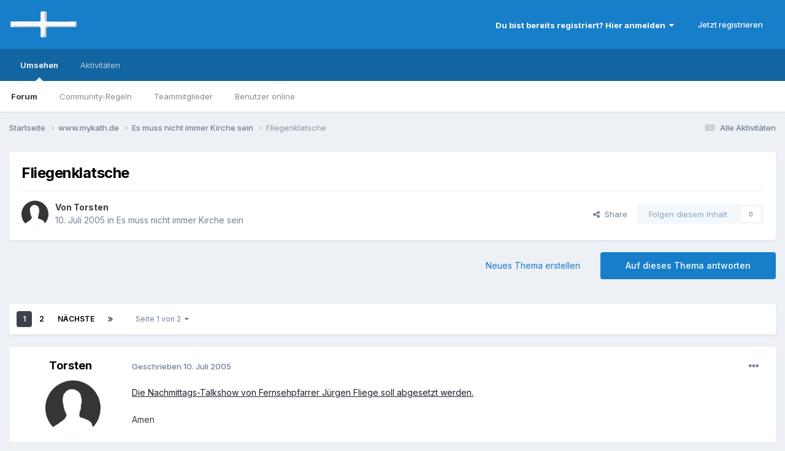

--- FILE ---
content_type: text/html;charset=UTF-8
request_url: https://www.mykath.de/topic/11248-fliegenklatsche/
body_size: 24988
content:
<!DOCTYPE html>
<html lang="de-DE" dir="ltr">
	<head>
		<meta charset="utf-8">
        
		<title>Fliegenklatsche - Es muss nicht immer Kirche sein - www.mykath.de</title>
		
		
		
		

	<meta name="viewport" content="width=device-width, initial-scale=1">


	
	


	<meta name="twitter:card" content="summary" />




	
		
			
				<meta property="og:title" content="Fliegenklatsche">
			
		
	

	
		
			
				<meta property="og:type" content="website">
			
		
	

	
		
			
				<meta property="og:url" content="https://www.mykath.de/topic/11248-fliegenklatsche/">
			
		
	

	
		
			
				<meta name="description" content="Die Nachmittags-Talkshow von Fernsehpfarrer Jürgen Fliege soll abgesetzt werden. Amen">
			
		
	

	
		
			
				<meta property="og:description" content="Die Nachmittags-Talkshow von Fernsehpfarrer Jürgen Fliege soll abgesetzt werden. Amen">
			
		
	

	
		
			
				<meta property="og:updated_time" content="2005-07-11T20:23:29Z">
			
		
	

	
		
			
				<meta property="og:site_name" content="www.mykath.de">
			
		
	

	
		
			
				<meta property="og:locale" content="de_DE">
			
		
	


	
		<link rel="next" href="https://www.mykath.de/topic/11248-fliegenklatsche/page/2/" />
	

	
		<link rel="last" href="https://www.mykath.de/topic/11248-fliegenklatsche/page/2/" />
	

	
		<link rel="canonical" href="https://www.mykath.de/topic/11248-fliegenklatsche/" />
	

	
		<link as="style" rel="preload" href="https://www.mykath.de/applications/core/interface/ckeditor/ckeditor/skins/ips/editor.css?t=P1PF" />
	





<link rel="manifest" href="https://www.mykath.de/manifest.webmanifest/">
<meta name="msapplication-config" content="https://www.mykath.de/browserconfig.xml/">
<meta name="msapplication-starturl" content="/">
<meta name="application-name" content="www.mykath.de">
<meta name="apple-mobile-web-app-title" content="www.mykath.de">

	<meta name="theme-color" content="#177ec9">










<link rel="preload" href="//www.mykath.de/applications/core/interface/font/fontawesome-webfont.woff2?v=4.7.0" as="font" crossorigin="anonymous">
		


	<link rel="preconnect" href="https://fonts.googleapis.com">
	<link rel="preconnect" href="https://fonts.gstatic.com" crossorigin>
	
		<link href="https://fonts.googleapis.com/css2?family=Inter:wght@300;400;500;600;700&display=swap" rel="stylesheet">
	



	<link rel='stylesheet' href='https://www.mykath.de/uploads/css_built_7/341e4a57816af3ba440d891ca87450ff_framework.css?v=369a42589e1767037512' media='all'>

	<link rel='stylesheet' href='https://www.mykath.de/uploads/css_built_7/05e81b71abe4f22d6eb8d1a929494829_responsive.css?v=369a42589e1767037512' media='all'>

	<link rel='stylesheet' href='https://www.mykath.de/uploads/css_built_7/20446cf2d164adcc029377cb04d43d17_flags.css?v=369a42589e1767037512' media='all'>

	<link rel='stylesheet' href='https://www.mykath.de/uploads/css_built_7/90eb5adf50a8c640f633d47fd7eb1778_core.css?v=369a42589e1767037512' media='all'>

	<link rel='stylesheet' href='https://www.mykath.de/uploads/css_built_7/5a0da001ccc2200dc5625c3f3934497d_core_responsive.css?v=369a42589e1767037512' media='all'>

	<link rel='stylesheet' href='https://www.mykath.de/uploads/css_built_7/62e269ced0fdab7e30e026f1d30ae516_forums.css?v=369a42589e1767037512' media='all'>

	<link rel='stylesheet' href='https://www.mykath.de/uploads/css_built_7/76e62c573090645fb99a15a363d8620e_forums_responsive.css?v=369a42589e1767037512' media='all'>

	<link rel='stylesheet' href='https://www.mykath.de/uploads/css_built_7/ebdea0c6a7dab6d37900b9190d3ac77b_topics.css?v=369a42589e1767037512' media='all'>





<link rel='stylesheet' href='https://www.mykath.de/uploads/css_built_7/258adbb6e4f3e83cd3b355f84e3fa002_custom.css?v=369a42589e1767037512' media='all'>




		
		

	
	<link rel='shortcut icon' href='https://www.mykath.de/uploads/monthly_2018_12/favicon.ico.6a2add783be3a5112481d2050a3f5bef.ico' type="image/x-icon">

	</head>
	<body class='ipsApp ipsApp_front ipsJS_none ipsClearfix' data-controller='core.front.core.app' data-message="" data-pageApp='forums' data-pageLocation='front' data-pageModule='forums' data-pageController='topic' data-pageID='11248'  >
		
        

        

		<a href='#ipsLayout_mainArea' class='ipsHide' title='Go to main content on this page' accesskey='m'>Jump to content</a>
		





		<div id='ipsLayout_header' class='ipsClearfix'>
			<header>
				<div class='ipsLayout_container'>
					


<a href='https://www.mykath.de/' id='elLogo' accesskey='1'><img src="https://www.mykath.de/uploads/monthly_2021_04/mykath.png.f1249de7f732b1cd5a0acda2c1693f74.png" alt='www.mykath.de'></a>

					
						

	<ul id='elUserNav' class='ipsList_inline cSignedOut ipsResponsive_showDesktop'>
		
        
		
        
        
            
            <li id='elSignInLink'>
                <a href='https://www.mykath.de/login/' data-ipsMenu-closeOnClick="false" data-ipsMenu id='elUserSignIn'>
                    Du bist bereits registriert? Hier anmelden &nbsp;<i class='fa fa-caret-down'></i>
                </a>
                
<div id='elUserSignIn_menu' class='ipsMenu ipsMenu_auto ipsHide'>
	<form accept-charset='utf-8' method='post' action='https://www.mykath.de/login/'>
		<input type="hidden" name="csrfKey" value="ae6086527e3232e9afa5c3b2f2b1b0a9">
		<input type="hidden" name="ref" value="aHR0cHM6Ly93d3cubXlrYXRoLmRlL3RvcGljLzExMjQ4LWZsaWVnZW5rbGF0c2NoZS8=">
		<div data-role="loginForm">
			
			
			
				
<div class="ipsPad ipsForm ipsForm_vertical">
	<h4 class="ipsType_sectionHead">Anmelden</h4>
	<br><br>
	<ul class='ipsList_reset'>
		<li class="ipsFieldRow ipsFieldRow_noLabel ipsFieldRow_fullWidth">
			
			
				<input type="text" placeholder="Benutzername" name="auth" autocomplete="username">
			
		</li>
		<li class="ipsFieldRow ipsFieldRow_noLabel ipsFieldRow_fullWidth">
			<input type="password" placeholder="Passwort" name="password" autocomplete="current-password">
		</li>
		<li class="ipsFieldRow ipsFieldRow_checkbox ipsClearfix">
			<span class="ipsCustomInput">
				<input type="checkbox" name="remember_me" id="remember_me_checkbox" value="1" checked aria-checked="true">
				<span></span>
			</span>
			<div class="ipsFieldRow_content">
				<label class="ipsFieldRow_label" for="remember_me_checkbox">Angemeldet bleiben</label>
				<span class="ipsFieldRow_desc">Bei öffentlichen Computern nicht empfohlen</span>
			</div>
		</li>
		<li class="ipsFieldRow ipsFieldRow_fullWidth">
			<button type="submit" name="_processLogin" value="usernamepassword" class="ipsButton ipsButton_primary ipsButton_small" id="elSignIn_submit">Anmelden</button>
			
				<p class="ipsType_right ipsType_small">
					
						<a href='https://www.mykath.de/lostpassword/' data-ipsDialog data-ipsDialog-title='Passwort vergessen?'>
					
					Passwort vergessen?</a>
				</p>
			
		</li>
	</ul>
</div>
			
		</div>
	</form>
</div>
            </li>
            
        
		
			<li>
				
					<a href='https://www.mykath.de/register/' data-ipsDialog data-ipsDialog-size='narrow' data-ipsDialog-title='Jetzt registrieren' id='elRegisterButton' class='ipsButton ipsButton_normal ipsButton_primary'>Jetzt registrieren</a>
				
			</li>
		
	</ul>

						
<ul class='ipsMobileHamburger ipsList_reset ipsResponsive_hideDesktop'>
	<li data-ipsDrawer data-ipsDrawer-drawerElem='#elMobileDrawer'>
		<a href='#'>
			
			
				
			
			
			
			<i class='fa fa-navicon'></i>
		</a>
	</li>
</ul>
					
				</div>
			</header>
			

	<nav data-controller='core.front.core.navBar' class=' ipsResponsive_showDesktop'>
		<div class='ipsNavBar_primary ipsLayout_container '>
			<ul data-role="primaryNavBar" class='ipsClearfix'>
				


	
		
		
			
		
		<li class='ipsNavBar_active' data-active id='elNavSecondary_1' data-role="navBarItem" data-navApp="core" data-navExt="CustomItem">
			
			
				<a href="https://www.mykath.de"  data-navItem-id="1" data-navDefault>
					Umsehen<span class='ipsNavBar_active__identifier'></span>
				</a>
			
			
				<ul class='ipsNavBar_secondary ' data-role='secondaryNavBar'>
					


	
		
		
			
		
		<li class='ipsNavBar_active' data-active id='elNavSecondary_8' data-role="navBarItem" data-navApp="forums" data-navExt="Forums">
			
			
				<a href="https://www.mykath.de"  data-navItem-id="8" data-navDefault>
					Forum<span class='ipsNavBar_active__identifier'></span>
				</a>
			
			
		</li>
	
	

	
		
		
		<li  id='elNavSecondary_10' data-role="navBarItem" data-navApp="core" data-navExt="Guidelines">
			
			
				<a href="https://www.mykath.de/guidelines/"  data-navItem-id="10" >
					Community-Regeln<span class='ipsNavBar_active__identifier'></span>
				</a>
			
			
		</li>
	
	

	
		
		
		<li  id='elNavSecondary_11' data-role="navBarItem" data-navApp="core" data-navExt="StaffDirectory">
			
			
				<a href="https://www.mykath.de/staff/"  data-navItem-id="11" >
					Teammitglieder<span class='ipsNavBar_active__identifier'></span>
				</a>
			
			
		</li>
	
	

	
		
		
		<li  id='elNavSecondary_12' data-role="navBarItem" data-navApp="core" data-navExt="OnlineUsers">
			
			
				<a href="https://www.mykath.de/online/"  data-navItem-id="12" >
					Benutzer online<span class='ipsNavBar_active__identifier'></span>
				</a>
			
			
		</li>
	
	

	
	

					<li class='ipsHide' id='elNavigationMore_1' data-role='navMore'>
						<a href='#' data-ipsMenu data-ipsMenu-appendTo='#elNavigationMore_1' id='elNavigationMore_1_dropdown'>Mehr <i class='fa fa-caret-down'></i></a>
						<ul class='ipsHide ipsMenu ipsMenu_auto' id='elNavigationMore_1_dropdown_menu' data-role='moreDropdown'></ul>
					</li>
				</ul>
			
		</li>
	
	

	
		
		
		<li  id='elNavSecondary_2' data-role="navBarItem" data-navApp="core" data-navExt="CustomItem">
			
			
				<a href="https://www.mykath.de/discover/"  data-navItem-id="2" >
					Aktivitäten<span class='ipsNavBar_active__identifier'></span>
				</a>
			
			
				<ul class='ipsNavBar_secondary ipsHide' data-role='secondaryNavBar'>
					


	
		
		
		<li  id='elNavSecondary_17' data-role="navBarItem" data-navApp="core" data-navExt="AllActivity">
			
			
				<a href="https://www.mykath.de/discover/"  data-navItem-id="17" >
					Alle Aktivitäten<span class='ipsNavBar_active__identifier'></span>
				</a>
			
			
		</li>
	
	

	
		
		
		<li  id='elNavSecondary_4' data-role="navBarItem" data-navApp="core" data-navExt="YourActivityStreams">
			
			
				<a href="#" id="elNavigation_4" data-ipsMenu data-ipsMenu-appendTo='#elNavSecondary_2' data-ipsMenu-activeClass='ipsNavActive_menu' data-navItem-id="4" >
					Meine Aktivitätsverläufe <i class="fa fa-caret-down"></i><span class='ipsNavBar_active__identifier'></span>
				</a>
				<ul id="elNavigation_4_menu" class="ipsMenu ipsMenu_auto ipsHide">
					

	
		
			<li class='ipsMenu_item' data-streamid='21'>
				<a href='https://www.mykath.de/discover/21/' >
					Themen der letzten 120 Tage
				</a>
			</li>
		
	

				</ul>
			
			
		</li>
	
	

	
	

	
	

	
	

					<li class='ipsHide' id='elNavigationMore_2' data-role='navMore'>
						<a href='#' data-ipsMenu data-ipsMenu-appendTo='#elNavigationMore_2' id='elNavigationMore_2_dropdown'>Mehr <i class='fa fa-caret-down'></i></a>
						<ul class='ipsHide ipsMenu ipsMenu_auto' id='elNavigationMore_2_dropdown_menu' data-role='moreDropdown'></ul>
					</li>
				</ul>
			
		</li>
	
	

				<li class='ipsHide' id='elNavigationMore' data-role='navMore'>
					<a href='#' data-ipsMenu data-ipsMenu-appendTo='#elNavigationMore' id='elNavigationMore_dropdown'>Mehr</a>
					<ul class='ipsNavBar_secondary ipsHide' data-role='secondaryNavBar'>
						<li class='ipsHide' id='elNavigationMore_more' data-role='navMore'>
							<a href='#' data-ipsMenu data-ipsMenu-appendTo='#elNavigationMore_more' id='elNavigationMore_more_dropdown'>Mehr <i class='fa fa-caret-down'></i></a>
							<ul class='ipsHide ipsMenu ipsMenu_auto' id='elNavigationMore_more_dropdown_menu' data-role='moreDropdown'></ul>
						</li>
					</ul>
				</li>
			</ul>
			

		</div>
	</nav>

			
<ul id='elMobileNav' class='ipsResponsive_hideDesktop' data-controller='core.front.core.mobileNav'>
	
		
			
			
				
				
			
				
					<li id='elMobileBreadcrumb'>
						<a href='https://www.mykath.de/forum/4-es-muss-nicht-immer-kirche-sein/'>
							<span>Es muss nicht immer Kirche sein</span>
						</a>
					</li>
				
				
			
				
				
			
		
	
	
	
	<li >
		<a data-action="defaultStream" href='https://www.mykath.de/discover/'><i class="fa fa-newspaper-o" aria-hidden="true"></i></a>
	</li>

	

	
</ul>
		</div>
		<main id='ipsLayout_body' class='ipsLayout_container'>
			<div id='ipsLayout_contentArea'>
				<div id='ipsLayout_contentWrapper'>
					
<nav class='ipsBreadcrumb ipsBreadcrumb_top ipsFaded_withHover'>
	

	<ul class='ipsList_inline ipsPos_right'>
		
		<li >
			<a data-action="defaultStream" class='ipsType_light '  href='https://www.mykath.de/discover/'><i class="fa fa-newspaper-o" aria-hidden="true"></i> <span>Alle Aktivitäten</span></a>
		</li>
		
	</ul>

	<ul data-role="breadcrumbList">
		<li>
			<a title="Startseite" href='https://www.mykath.de/'>
				<span>Startseite <i class='fa fa-angle-right'></i></span>
			</a>
		</li>
		
		
			<li>
				
					<a href='https://www.mykath.de/forum/7-wwwmykathde/'>
						<span>www.mykath.de <i class='fa fa-angle-right' aria-hidden="true"></i></span>
					</a>
				
			</li>
		
			<li>
				
					<a href='https://www.mykath.de/forum/4-es-muss-nicht-immer-kirche-sein/'>
						<span>Es muss nicht immer Kirche sein <i class='fa fa-angle-right' aria-hidden="true"></i></span>
					</a>
				
			</li>
		
			<li>
				
					Fliegenklatsche
				
			</li>
		
	</ul>
</nav>
					
					<div id='ipsLayout_mainArea'>
						
						
						
						

	




						



<div class='ipsPageHeader ipsResponsive_pull ipsBox ipsPadding sm:ipsPadding:half ipsMargin_bottom'>
		
	
	<div class='ipsFlex ipsFlex-ai:center ipsFlex-fw:wrap ipsGap:4'>
		<div class='ipsFlex-flex:11'>
			<h1 class='ipsType_pageTitle ipsContained_container'>
				

				
				
					<span class='ipsType_break ipsContained'>
						<span>Fliegenklatsche</span>
					</span>
				
			</h1>
			
			
		</div>
		
	</div>
	<hr class='ipsHr'>
	<div class='ipsPageHeader__meta ipsFlex ipsFlex-jc:between ipsFlex-ai:center ipsFlex-fw:wrap ipsGap:3'>
		<div class='ipsFlex-flex:11'>
			<div class='ipsPhotoPanel ipsPhotoPanel_mini ipsPhotoPanel_notPhone ipsClearfix'>
				

	<span class='ipsUserPhoto ipsUserPhoto_mini '>
		<img src='https://www.mykath.de/uploads/set_resources_7/84c1e40ea0e759e3f1505eb1788ddf3c_default_photo.png' alt='Torsten' loading="lazy">
	</span>

				<div>
					<p class='ipsType_reset ipsType_blendLinks'>
						<span class='ipsType_normal'>
						
							<strong>Von 


Torsten</strong><br />
							<span class='ipsType_light'><time datetime='2005-07-10T11:39:09Z' title='07/10/05 11:39' data-short='20 J'>10. Juli 2005</time> in <a href="https://www.mykath.de/forum/4-es-muss-nicht-immer-kirche-sein/">Es muss nicht immer Kirche sein</a></span>
						
						</span>
					</p>
				</div>
			</div>
		</div>
		
			<div class='ipsFlex-flex:01 ipsResponsive_hidePhone'>
				<div class='ipsShareLinks'>
					
						


    <a href='#elShareItem_1389720892_menu' id='elShareItem_1389720892' data-ipsMenu class='ipsShareButton ipsButton ipsButton_verySmall ipsButton_link ipsButton_link--light'>
        <span><i class='fa fa-share-alt'></i></span> &nbsp;Share
    </a>

    <div class='ipsPadding ipsMenu ipsMenu_normal ipsHide' id='elShareItem_1389720892_menu' data-controller="core.front.core.sharelink">
        
        
        <span data-ipsCopy data-ipsCopy-flashmessage>
            <a href="https://www.mykath.de/topic/11248-fliegenklatsche/" class="ipsButton ipsButton_light ipsButton_small ipsButton_fullWidth" data-role="copyButton" data-clipboard-text="https://www.mykath.de/topic/11248-fliegenklatsche/" data-ipstooltip title='Copy Link to Clipboard'><i class="fa fa-clone"></i> https://www.mykath.de/topic/11248-fliegenklatsche/</a>
        </span>
        <ul class='ipsShareLinks ipsMargin_top:half'>
            
                <li>
<a href="mailto:?subject=Fliegenklatsche&body=https%3A%2F%2Fwww.mykath.de%2Ftopic%2F11248-fliegenklatsche%2F" rel='nofollow' class='cShareLink cShareLink_email' title='Per E-Mail teilen' data-ipsTooltip>
	<i class="fa fa-envelope"></i>
</a></li>
            
                <li>
<a href="https://www.reddit.com/submit?url=https%3A%2F%2Fwww.mykath.de%2Ftopic%2F11248-fliegenklatsche%2F&amp;title=Fliegenklatsche" rel="nofollow noopener" class="cShareLink cShareLink_reddit" target="_blank" title='Auf Reedit teilen' data-ipsTooltip>
	<i class="fa fa-reddit"></i>
</a></li>
            
                <li>
<a href="https://pinterest.com/pin/create/button/?url=https://www.mykath.de/topic/11248-fliegenklatsche/&amp;media=" class="cShareLink cShareLink_pinterest" rel="nofollow noopener" target="_blank" data-role="shareLink" title='Auf Pinterest teilen' data-ipsTooltip>
	<i class="fa fa-pinterest"></i>
</a></li>
            
        </ul>
        
            <hr class='ipsHr'>
            <button class='ipsHide ipsButton ipsButton_verySmall ipsButton_light ipsButton_fullWidth ipsMargin_top:half' data-controller='core.front.core.webshare' data-role='webShare' data-webShareTitle='Fliegenklatsche' data-webShareText='Fliegenklatsche' data-webShareUrl='https://www.mykath.de/topic/11248-fliegenklatsche/'>More sharing options...</button>
        
    </div>

					
					
                    

					



					

<div data-followApp='forums' data-followArea='topic' data-followID='11248' data-controller='core.front.core.followButton'>
	

	<a href='https://www.mykath.de/login/' rel="nofollow" class="ipsFollow ipsPos_middle ipsButton ipsButton_light ipsButton_verySmall ipsButton_disabled" data-role="followButton" data-ipsTooltip title='Melde dich an, um diesem Inhalt zu folgen'>
		<span>Folgen diesem Inhalt</span>
		<span class='ipsCommentCount'>0</span>
	</a>

</div>
				</div>
			</div>
					
	</div>
	
	
</div>








<div class='ipsClearfix'>
	<ul class="ipsToolList ipsToolList_horizontal ipsClearfix ipsSpacer_both ">
		
			<li class='ipsToolList_primaryAction'>
				<span data-controller='forums.front.topic.reply'>
					
						<a href='#replyForm' rel="nofollow" class='ipsButton ipsButton_important ipsButton_medium ipsButton_fullWidth' data-action='replyToTopic'>Auf dieses Thema antworten</a>
					
				</span>
			</li>
		
		
			<li class='ipsResponsive_hidePhone'>
				
					<a href="https://www.mykath.de/forum/4-es-muss-nicht-immer-kirche-sein/?do=add" rel="nofollow" class='ipsButton ipsButton_link ipsButton_medium ipsButton_fullWidth' title='Neues Thema in diesem Forum erstellen'>Neues Thema erstellen</a>
				
			</li>
		
		
	</ul>
</div>

<div id='comments' data-controller='core.front.core.commentFeed,forums.front.topic.view, core.front.core.ignoredComments' data-autoPoll data-baseURL='https://www.mykath.de/topic/11248-fliegenklatsche/'  data-feedID='topic-11248' class='cTopic ipsClear ipsSpacer_top'>
	
			

				<div class="ipsBox ipsResponsive_pull ipsPadding:half ipsClearfix ipsClear ipsMargin_bottom">
					
					
						


	
	<ul class='ipsPagination' id='elPagination_3753048c786733dbc7674d6404452f2d_55235101' data-ipsPagination-seoPagination='true' data-pages='2' data-ipsPagination  data-ipsPagination-pages="2" data-ipsPagination-perPage='25'>
		
			
				<li class='ipsPagination_first ipsPagination_inactive'><a href='https://www.mykath.de/topic/11248-fliegenklatsche/#comments' rel="first" data-page='1' data-ipsTooltip title='Erste Seite'><i class='fa fa-angle-double-left'></i></a></li>
				<li class='ipsPagination_prev ipsPagination_inactive'><a href='https://www.mykath.de/topic/11248-fliegenklatsche/#comments' rel="prev" data-page='0' data-ipsTooltip title='Vorige Seite'>Vorherige</a></li>
			
			<li class='ipsPagination_page ipsPagination_active'><a href='https://www.mykath.de/topic/11248-fliegenklatsche/#comments' data-page='1'>1</a></li>
			
				
					<li class='ipsPagination_page'><a href='https://www.mykath.de/topic/11248-fliegenklatsche/page/2/#comments' data-page='2'>2</a></li>
				
				<li class='ipsPagination_next'><a href='https://www.mykath.de/topic/11248-fliegenklatsche/page/2/#comments' rel="next" data-page='2' data-ipsTooltip title='Nächste Seite'>Nächste</a></li>
				<li class='ipsPagination_last'><a href='https://www.mykath.de/topic/11248-fliegenklatsche/page/2/#comments' rel="last" data-page='2' data-ipsTooltip title='Letzte Seite'><i class='fa fa-angle-double-right'></i></a></li>
			
			
				<li class='ipsPagination_pageJump'>
					<a href='#' data-ipsMenu data-ipsMenu-closeOnClick='false' data-ipsMenu-appendTo='#elPagination_3753048c786733dbc7674d6404452f2d_55235101' id='elPagination_3753048c786733dbc7674d6404452f2d_55235101_jump'>Seite 1 von 2 &nbsp;<i class='fa fa-caret-down'></i></a>
					<div class='ipsMenu ipsMenu_narrow ipsPadding ipsHide' id='elPagination_3753048c786733dbc7674d6404452f2d_55235101_jump_menu'>
						<form accept-charset='utf-8' method='post' action='https://www.mykath.de/topic/11248-fliegenklatsche/#comments' data-role="pageJump" data-baseUrl='#'>
							<ul class='ipsForm ipsForm_horizontal'>
								<li class='ipsFieldRow'>
									<input type='number' min='1' max='2' placeholder='Seitenzahl' class='ipsField_fullWidth' name='page'>
								</li>
								<li class='ipsFieldRow ipsFieldRow_fullWidth'>
									<input type='submit' class='ipsButton_fullWidth ipsButton ipsButton_verySmall ipsButton_primary' value='Los'>
								</li>
							</ul>
						</form>
					</div>
				</li>
			
		
	</ul>

					
				</div>
			
	

	

<div data-controller='core.front.core.recommendedComments' data-url='https://www.mykath.de/topic/11248-fliegenklatsche/?recommended=comments' class='ipsRecommendedComments ipsHide'>
	<div data-role="recommendedComments">
		<h2 class='ipsType_sectionHead ipsType_large ipsType_bold ipsMargin_bottom'>Recommended Posts</h2>
		
	</div>
</div>
	
	<div id="elPostFeed" data-role='commentFeed' data-controller='core.front.core.moderation' >
		<form action="https://www.mykath.de/topic/11248-fliegenklatsche/?csrfKey=ae6086527e3232e9afa5c3b2f2b1b0a9&amp;do=multimodComment" method="post" data-ipsPageAction data-role='moderationTools'>
			
			
				

					

					
					



<a id='findComment-555440'></a>
<a id='comment-555440'></a>
<article  id='elComment_555440' class='cPost ipsBox ipsResponsive_pull  ipsComment  ipsComment_parent ipsClearfix ipsClear ipsColumns ipsColumns_noSpacing ipsColumns_collapsePhone    '>
	

	

	<div class='cAuthorPane_mobile ipsResponsive_showPhone'>
		<div class='cAuthorPane_photo'>
			<div class='cAuthorPane_photoWrap'>
				

	<span class='ipsUserPhoto ipsUserPhoto_large '>
		<img src='https://www.mykath.de/uploads/set_resources_7/84c1e40ea0e759e3f1505eb1788ddf3c_default_photo.png' alt='Torsten' loading="lazy">
	</span>

				
				
			</div>
		</div>
		<div class='cAuthorPane_content'>
			<h3 class='ipsType_sectionHead cAuthorPane_author ipsType_break ipsType_blendLinks ipsFlex ipsFlex-ai:center'>
				


Torsten
			</h3>
			<div class='ipsType_light ipsType_reset'>
			    <a href='https://www.mykath.de/topic/11248-fliegenklatsche/#findComment-555440' rel="nofollow" class='ipsType_blendLinks'>Geschrieben <time datetime='2005-07-10T11:39:09Z' title='07/10/05 11:39' data-short='20 J'>10. Juli 2005</time></a>
				
			</div>
		</div>
	</div>
	<aside class='ipsComment_author cAuthorPane ipsColumn ipsColumn_medium ipsResponsive_hidePhone'>
		<h3 class='ipsType_sectionHead cAuthorPane_author ipsType_blendLinks ipsType_break'><strong>


Torsten</strong>
			
		</h3>
		<ul class='cAuthorPane_info ipsList_reset'>
			<li data-role='photo' class='cAuthorPane_photo'>
				<div class='cAuthorPane_photoWrap'>
					

	<span class='ipsUserPhoto ipsUserPhoto_large '>
		<img src='https://www.mykath.de/uploads/set_resources_7/84c1e40ea0e759e3f1505eb1788ddf3c_default_photo.png' alt='Torsten' loading="lazy">
	</span>

					
					
				</div>
			</li>
			
				<li data-role='group'>ausgeschieden</li>
				
			
			
				<li data-role='stats' class='ipsMargin_top'>
					<ul class="ipsList_reset ipsType_light ipsFlex ipsFlex-ai:center ipsFlex-jc:center ipsGap_row:2 cAuthorPane_stats">
						<li>
							
								<i class="fa fa-comment"></i> 8.6k
							
						</li>
						
					</ul>
				</li>
			
			
				

	
	<li data-role='custom-field' class='ipsResponsive_hidePhone ipsType_break'>
		
<strong>Member Title:</strong> Mitglied
	</li>
	

			
		</ul>
	</aside>
	<div class='ipsColumn ipsColumn_fluid ipsMargin:none'>
		

<div id='comment-555440_wrap' data-controller='core.front.core.comment' data-commentApp='forums' data-commentType='forums' data-commentID="555440" data-quoteData='{&quot;userid&quot;:1374,&quot;username&quot;:&quot;Torsten&quot;,&quot;timestamp&quot;:1120995549,&quot;contentapp&quot;:&quot;forums&quot;,&quot;contenttype&quot;:&quot;forums&quot;,&quot;contentid&quot;:11248,&quot;contentclass&quot;:&quot;forums_Topic&quot;,&quot;contentcommentid&quot;:555440}' class='ipsComment_content ipsType_medium'>

	<div class='ipsComment_meta ipsType_light ipsFlex ipsFlex-ai:center ipsFlex-jc:between ipsFlex-fd:row-reverse'>
		<div class='ipsType_light ipsType_reset ipsType_blendLinks ipsComment_toolWrap'>
			<div class='ipsResponsive_hidePhone ipsComment_badges'>
				<ul class='ipsList_reset ipsFlex ipsFlex-jc:end ipsFlex-fw:wrap ipsGap:2 ipsGap_row:1'>
					
					
					
					
					
				</ul>
			</div>
			<ul class='ipsList_reset ipsComment_tools'>
				<li>
					<a href='#elControls_555440_menu' class='ipsComment_ellipsis' id='elControls_555440' title='Mehr Optionen...' data-ipsMenu data-ipsMenu-appendTo='#comment-555440_wrap'><i class='fa fa-ellipsis-h'></i></a>
					<ul id='elControls_555440_menu' class='ipsMenu ipsMenu_narrow ipsHide'>
						
							<li class='ipsMenu_item'><a href='https://www.mykath.de/topic/11248-fliegenklatsche/?do=reportComment&amp;comment=555440' data-ipsDialog data-ipsDialog-remoteSubmit data-ipsDialog-size='medium' data-ipsDialog-flashMessage='Danke für deine Meldung.' data-ipsDialog-title="Beitrag melden" data-action='reportComment' title='Diesen Inhalt melden'>Melden</a></li>
						
						
                        
						
						
						
							
								
							
							
							
							
							
							
						
					</ul>
				</li>
				
			</ul>
		</div>

		<div class='ipsType_reset ipsResponsive_hidePhone'>
		   
		   Geschrieben <time datetime='2005-07-10T11:39:09Z' title='07/10/05 11:39' data-short='20 J'>10. Juli 2005</time>
		   
			
			<span class='ipsResponsive_hidePhone'>
				
				
			</span>
		</div>
	</div>

	

    

	<div class='cPost_contentWrap'>
		
		<div data-role='commentContent' class='ipsType_normal ipsType_richText ipsPadding_bottom ipsContained' data-controller='core.front.core.lightboxedImages'>
			
<p><a href="http://www.spiegel.de/kultur/gesellschaft/0,1518,364611,00.html" rel="external nofollow">Die Nachmittags-Talkshow von Fernsehpfarrer Jürgen Fliege soll abgesetzt werden. </a></p>
<p> </p>
<p>Amen</p>


			
		</div>

		
			<div class='ipsItemControls'>
				
					
						

	<div data-controller='core.front.core.reaction' class='ipsItemControls_right ipsClearfix '>	
		<div class='ipsReact ipsPos_right'>
			
				
				<div class='ipsReact_blurb ipsHide' data-role='reactionBlurb'>
					
				</div>
			
			
			
		</div>
	</div>

					
				
				<ul class='ipsComment_controls ipsClearfix ipsItemControls_left' data-role="commentControls">
					
						
						
							<li data-ipsQuote-editor='topic_comment' data-ipsQuote-target='#comment-555440' class='ipsJS_show'>
								<button class='ipsButton ipsButton_light ipsButton_verySmall ipsButton_narrow cMultiQuote ipsHide' data-action='multiQuoteComment' data-ipsTooltip data-ipsQuote-multiQuote data-mqId='mq555440' title='Mehrfachzitat'><i class='fa fa-plus'></i></button>
							</li>
							<li data-ipsQuote-editor='topic_comment' data-ipsQuote-target='#comment-555440' class='ipsJS_show'>
								<a href='#' data-action='quoteComment' data-ipsQuote-singleQuote>Zitieren</a>
							</li>
						
						
						
												
					
					<li class='ipsHide' data-role='commentLoading'>
						<span class='ipsLoading ipsLoading_tiny ipsLoading_noAnim'></span>
					</li>
				</ul>
			</div>
		

		
	</div>

	
    
</div>
	</div>
</article>
					
					
					
				

					

					
					



<a id='findComment-555495'></a>
<a id='comment-555495'></a>
<article  id='elComment_555495' class='cPost ipsBox ipsResponsive_pull  ipsComment  ipsComment_parent ipsClearfix ipsClear ipsColumns ipsColumns_noSpacing ipsColumns_collapsePhone    '>
	

	

	<div class='cAuthorPane_mobile ipsResponsive_showPhone'>
		<div class='cAuthorPane_photo'>
			<div class='cAuthorPane_photoWrap'>
				

	<span class='ipsUserPhoto ipsUserPhoto_large '>
		<img src='https://www.mykath.de/uploads/profile/photo-thumb-230.gif' alt='Maple' loading="lazy">
	</span>

				
				
			</div>
		</div>
		<div class='cAuthorPane_content'>
			<h3 class='ipsType_sectionHead cAuthorPane_author ipsType_break ipsType_blendLinks ipsFlex ipsFlex-ai:center'>
				


Maple
			</h3>
			<div class='ipsType_light ipsType_reset'>
			    <a href='https://www.mykath.de/topic/11248-fliegenklatsche/#findComment-555495' rel="nofollow" class='ipsType_blendLinks'>Geschrieben <time datetime='2005-07-10T14:08:56Z' title='07/10/05 14:08' data-short='20 J'>10. Juli 2005</time></a>
				
			</div>
		</div>
	</div>
	<aside class='ipsComment_author cAuthorPane ipsColumn ipsColumn_medium ipsResponsive_hidePhone'>
		<h3 class='ipsType_sectionHead cAuthorPane_author ipsType_blendLinks ipsType_break'><strong>


Maple</strong>
			
		</h3>
		<ul class='cAuthorPane_info ipsList_reset'>
			<li data-role='photo' class='cAuthorPane_photo'>
				<div class='cAuthorPane_photoWrap'>
					

	<span class='ipsUserPhoto ipsUserPhoto_large '>
		<img src='https://www.mykath.de/uploads/profile/photo-thumb-230.gif' alt='Maple' loading="lazy">
	</span>

					
					
				</div>
			</li>
			
				<li data-role='group'>Mitglieder</li>
				
			
			
				<li data-role='stats' class='ipsMargin_top'>
					<ul class="ipsList_reset ipsType_light ipsFlex ipsFlex-ai:center ipsFlex-jc:center ipsGap_row:2 cAuthorPane_stats">
						<li>
							
								<i class="fa fa-comment"></i> 2.5k
							
						</li>
						
					</ul>
				</li>
			
			
				

	
	<li data-role='custom-field' class='ipsResponsive_hidePhone ipsType_break'>
		
<span class='ft'>Location:</span><span class='fc'>ostdeutsche Diaspora</span>
	</li>
	

	
	<li data-role='custom-field' class='ipsResponsive_hidePhone ipsType_break'>
		
<strong>Member Title:</strong> Mitglied
	</li>
	

			
		</ul>
	</aside>
	<div class='ipsColumn ipsColumn_fluid ipsMargin:none'>
		

<div id='comment-555495_wrap' data-controller='core.front.core.comment' data-commentApp='forums' data-commentType='forums' data-commentID="555495" data-quoteData='{&quot;userid&quot;:230,&quot;username&quot;:&quot;Maple&quot;,&quot;timestamp&quot;:1121004536,&quot;contentapp&quot;:&quot;forums&quot;,&quot;contenttype&quot;:&quot;forums&quot;,&quot;contentid&quot;:11248,&quot;contentclass&quot;:&quot;forums_Topic&quot;,&quot;contentcommentid&quot;:555495}' class='ipsComment_content ipsType_medium'>

	<div class='ipsComment_meta ipsType_light ipsFlex ipsFlex-ai:center ipsFlex-jc:between ipsFlex-fd:row-reverse'>
		<div class='ipsType_light ipsType_reset ipsType_blendLinks ipsComment_toolWrap'>
			<div class='ipsResponsive_hidePhone ipsComment_badges'>
				<ul class='ipsList_reset ipsFlex ipsFlex-jc:end ipsFlex-fw:wrap ipsGap:2 ipsGap_row:1'>
					
					
					
					
					
				</ul>
			</div>
			<ul class='ipsList_reset ipsComment_tools'>
				<li>
					<a href='#elControls_555495_menu' class='ipsComment_ellipsis' id='elControls_555495' title='Mehr Optionen...' data-ipsMenu data-ipsMenu-appendTo='#comment-555495_wrap'><i class='fa fa-ellipsis-h'></i></a>
					<ul id='elControls_555495_menu' class='ipsMenu ipsMenu_narrow ipsHide'>
						
							<li class='ipsMenu_item'><a href='https://www.mykath.de/topic/11248-fliegenklatsche/?do=reportComment&amp;comment=555495' data-ipsDialog data-ipsDialog-remoteSubmit data-ipsDialog-size='medium' data-ipsDialog-flashMessage='Danke für deine Meldung.' data-ipsDialog-title="Beitrag melden" data-action='reportComment' title='Diesen Inhalt melden'>Melden</a></li>
						
						
                        
						
						
						
							
								
							
							
							
							
							
							
						
					</ul>
				</li>
				
			</ul>
		</div>

		<div class='ipsType_reset ipsResponsive_hidePhone'>
		   
		   Geschrieben <time datetime='2005-07-10T14:08:56Z' title='07/10/05 14:08' data-short='20 J'>10. Juli 2005</time>
		   
			
			<span class='ipsResponsive_hidePhone'>
				
				
			</span>
		</div>
	</div>

	

    

	<div class='cPost_contentWrap'>
		
		<div data-role='commentContent' class='ipsType_normal ipsType_richText ipsPadding_bottom ipsContained' data-controller='core.front.core.lightboxedImages'>
			<p>Endlich.</p>

			
		</div>

		
			<div class='ipsItemControls'>
				
					
						

	<div data-controller='core.front.core.reaction' class='ipsItemControls_right ipsClearfix '>	
		<div class='ipsReact ipsPos_right'>
			
				
				<div class='ipsReact_blurb ipsHide' data-role='reactionBlurb'>
					
				</div>
			
			
			
		</div>
	</div>

					
				
				<ul class='ipsComment_controls ipsClearfix ipsItemControls_left' data-role="commentControls">
					
						
						
							<li data-ipsQuote-editor='topic_comment' data-ipsQuote-target='#comment-555495' class='ipsJS_show'>
								<button class='ipsButton ipsButton_light ipsButton_verySmall ipsButton_narrow cMultiQuote ipsHide' data-action='multiQuoteComment' data-ipsTooltip data-ipsQuote-multiQuote data-mqId='mq555495' title='Mehrfachzitat'><i class='fa fa-plus'></i></button>
							</li>
							<li data-ipsQuote-editor='topic_comment' data-ipsQuote-target='#comment-555495' class='ipsJS_show'>
								<a href='#' data-action='quoteComment' data-ipsQuote-singleQuote>Zitieren</a>
							</li>
						
						
						
												
					
					<li class='ipsHide' data-role='commentLoading'>
						<span class='ipsLoading ipsLoading_tiny ipsLoading_noAnim'></span>
					</li>
				</ul>
			</div>
		

		
			

		
	</div>

	
    
</div>
	</div>
</article>
					
					
					
				

					

					
					



<a id='findComment-555511'></a>
<a id='comment-555511'></a>
<article  id='elComment_555511' class='cPost ipsBox ipsResponsive_pull  ipsComment  ipsComment_parent ipsClearfix ipsClear ipsColumns ipsColumns_noSpacing ipsColumns_collapsePhone    '>
	

	

	<div class='cAuthorPane_mobile ipsResponsive_showPhone'>
		<div class='cAuthorPane_photo'>
			<div class='cAuthorPane_photoWrap'>
				

	<span class='ipsUserPhoto ipsUserPhoto_large '>
		<img src='https://www.mykath.de/uploads/set_resources_7/84c1e40ea0e759e3f1505eb1788ddf3c_default_photo.png' alt='tomlo' loading="lazy">
	</span>

				
				
			</div>
		</div>
		<div class='cAuthorPane_content'>
			<h3 class='ipsType_sectionHead cAuthorPane_author ipsType_break ipsType_blendLinks ipsFlex ipsFlex-ai:center'>
				


tomlo
			</h3>
			<div class='ipsType_light ipsType_reset'>
			    <a href='https://www.mykath.de/topic/11248-fliegenklatsche/#findComment-555511' rel="nofollow" class='ipsType_blendLinks'>Geschrieben <time datetime='2005-07-10T14:48:21Z' title='07/10/05 14:48' data-short='20 J'>10. Juli 2005</time></a>
				
			</div>
		</div>
	</div>
	<aside class='ipsComment_author cAuthorPane ipsColumn ipsColumn_medium ipsResponsive_hidePhone'>
		<h3 class='ipsType_sectionHead cAuthorPane_author ipsType_blendLinks ipsType_break'><strong>


tomlo</strong>
			
		</h3>
		<ul class='cAuthorPane_info ipsList_reset'>
			<li data-role='photo' class='cAuthorPane_photo'>
				<div class='cAuthorPane_photoWrap'>
					

	<span class='ipsUserPhoto ipsUserPhoto_large '>
		<img src='https://www.mykath.de/uploads/set_resources_7/84c1e40ea0e759e3f1505eb1788ddf3c_default_photo.png' alt='tomlo' loading="lazy">
	</span>

					
					
				</div>
			</li>
			
				<li data-role='group'>ausgeschieden</li>
				
			
			
				<li data-role='stats' class='ipsMargin_top'>
					<ul class="ipsList_reset ipsType_light ipsFlex ipsFlex-ai:center ipsFlex-jc:center ipsGap_row:2 cAuthorPane_stats">
						<li>
							
								<i class="fa fa-comment"></i> 10.3k
							
						</li>
						
					</ul>
				</li>
			
			
				

			
		</ul>
	</aside>
	<div class='ipsColumn ipsColumn_fluid ipsMargin:none'>
		

<div id='comment-555511_wrap' data-controller='core.front.core.comment' data-commentApp='forums' data-commentType='forums' data-commentID="555511" data-quoteData='{&quot;userid&quot;:2368,&quot;username&quot;:&quot;tomlo&quot;,&quot;timestamp&quot;:1121006901,&quot;contentapp&quot;:&quot;forums&quot;,&quot;contenttype&quot;:&quot;forums&quot;,&quot;contentid&quot;:11248,&quot;contentclass&quot;:&quot;forums_Topic&quot;,&quot;contentcommentid&quot;:555511}' class='ipsComment_content ipsType_medium'>

	<div class='ipsComment_meta ipsType_light ipsFlex ipsFlex-ai:center ipsFlex-jc:between ipsFlex-fd:row-reverse'>
		<div class='ipsType_light ipsType_reset ipsType_blendLinks ipsComment_toolWrap'>
			<div class='ipsResponsive_hidePhone ipsComment_badges'>
				<ul class='ipsList_reset ipsFlex ipsFlex-jc:end ipsFlex-fw:wrap ipsGap:2 ipsGap_row:1'>
					
					
					
					
					
				</ul>
			</div>
			<ul class='ipsList_reset ipsComment_tools'>
				<li>
					<a href='#elControls_555511_menu' class='ipsComment_ellipsis' id='elControls_555511' title='Mehr Optionen...' data-ipsMenu data-ipsMenu-appendTo='#comment-555511_wrap'><i class='fa fa-ellipsis-h'></i></a>
					<ul id='elControls_555511_menu' class='ipsMenu ipsMenu_narrow ipsHide'>
						
							<li class='ipsMenu_item'><a href='https://www.mykath.de/topic/11248-fliegenklatsche/?do=reportComment&amp;comment=555511' data-ipsDialog data-ipsDialog-remoteSubmit data-ipsDialog-size='medium' data-ipsDialog-flashMessage='Danke für deine Meldung.' data-ipsDialog-title="Beitrag melden" data-action='reportComment' title='Diesen Inhalt melden'>Melden</a></li>
						
						
                        
						
						
						
							
								
							
							
							
							
							
							
						
					</ul>
				</li>
				
			</ul>
		</div>

		<div class='ipsType_reset ipsResponsive_hidePhone'>
		   
		   Geschrieben <time datetime='2005-07-10T14:48:21Z' title='07/10/05 14:48' data-short='20 J'>10. Juli 2005</time>
		   
			
			<span class='ipsResponsive_hidePhone'>
				
				
			</span>
		</div>
	</div>

	

    

	<div class='cPost_contentWrap'>
		
		<div data-role='commentContent' class='ipsType_normal ipsType_richText ipsPadding_bottom ipsContained' data-controller='core.front.core.lightboxedImages'>
			
<blockquote data-ipsquote="" class="ipsQuote" data-ipsquote-username="Torsten" data-cite="Torsten" data-ipsquote-contentapp="forums" data-ipsquote-contenttype="forums" data-ipsquote-contentid="11248" data-ipsquote-contentclass="forums_Topic"><div>
<a href="http://www.spiegel.de/kultur/gesellschaft/0,1518,364611,00.html" rel="external nofollow">Die Nachmittags-Talkshow von Fernsehpfarrer Jürgen Fliege soll abgesetzt werden. </a><p> </p>
<p>Amen</p>
</div></blockquote>
<p> Gott sei dank!</p>


			
		</div>

		
			<div class='ipsItemControls'>
				
					
						

	<div data-controller='core.front.core.reaction' class='ipsItemControls_right ipsClearfix '>	
		<div class='ipsReact ipsPos_right'>
			
				
				<div class='ipsReact_blurb ipsHide' data-role='reactionBlurb'>
					
				</div>
			
			
			
		</div>
	</div>

					
				
				<ul class='ipsComment_controls ipsClearfix ipsItemControls_left' data-role="commentControls">
					
						
						
							<li data-ipsQuote-editor='topic_comment' data-ipsQuote-target='#comment-555511' class='ipsJS_show'>
								<button class='ipsButton ipsButton_light ipsButton_verySmall ipsButton_narrow cMultiQuote ipsHide' data-action='multiQuoteComment' data-ipsTooltip data-ipsQuote-multiQuote data-mqId='mq555511' title='Mehrfachzitat'><i class='fa fa-plus'></i></button>
							</li>
							<li data-ipsQuote-editor='topic_comment' data-ipsQuote-target='#comment-555511' class='ipsJS_show'>
								<a href='#' data-action='quoteComment' data-ipsQuote-singleQuote>Zitieren</a>
							</li>
						
						
						
												
					
					<li class='ipsHide' data-role='commentLoading'>
						<span class='ipsLoading ipsLoading_tiny ipsLoading_noAnim'></span>
					</li>
				</ul>
			</div>
		

		
	</div>

	
    
</div>
	</div>
</article>
					
					
					
				

					

					
					



<a id='findComment-555512'></a>
<a id='comment-555512'></a>
<article  id='elComment_555512' class='cPost ipsBox ipsResponsive_pull  ipsComment  ipsComment_parent ipsClearfix ipsClear ipsColumns ipsColumns_noSpacing ipsColumns_collapsePhone    '>
	

	

	<div class='cAuthorPane_mobile ipsResponsive_showPhone'>
		<div class='cAuthorPane_photo'>
			<div class='cAuthorPane_photoWrap'>
				

	<span class='ipsUserPhoto ipsUserPhoto_large '>
		<img src='https://www.mykath.de/uploads/profile/photo-1338.jpg' alt='Thofrock' loading="lazy">
	</span>

				
				
			</div>
		</div>
		<div class='cAuthorPane_content'>
			<h3 class='ipsType_sectionHead cAuthorPane_author ipsType_break ipsType_blendLinks ipsFlex ipsFlex-ai:center'>
				


Thofrock
			</h3>
			<div class='ipsType_light ipsType_reset'>
			    <a href='https://www.mykath.de/topic/11248-fliegenklatsche/#findComment-555512' rel="nofollow" class='ipsType_blendLinks'>Geschrieben <time datetime='2005-07-10T14:48:29Z' title='07/10/05 14:48' data-short='20 J'>10. Juli 2005</time></a>
				
			</div>
		</div>
	</div>
	<aside class='ipsComment_author cAuthorPane ipsColumn ipsColumn_medium ipsResponsive_hidePhone'>
		<h3 class='ipsType_sectionHead cAuthorPane_author ipsType_blendLinks ipsType_break'><strong>


Thofrock</strong>
			
		</h3>
		<ul class='cAuthorPane_info ipsList_reset'>
			<li data-role='photo' class='cAuthorPane_photo'>
				<div class='cAuthorPane_photoWrap'>
					

	<span class='ipsUserPhoto ipsUserPhoto_large '>
		<img src='https://www.mykath.de/uploads/profile/photo-1338.jpg' alt='Thofrock' loading="lazy">
	</span>

					
					
				</div>
			</li>
			
				<li data-role='group'>Mitglieder</li>
				
			
			
				<li data-role='stats' class='ipsMargin_top'>
					<ul class="ipsList_reset ipsType_light ipsFlex ipsFlex-ai:center ipsFlex-jc:center ipsGap_row:2 cAuthorPane_stats">
						<li>
							
								<i class="fa fa-comment"></i> 32.9k
							
						</li>
						
					</ul>
				</li>
			
			
				

	
	<li data-role='custom-field' class='ipsResponsive_hidePhone ipsType_break'>
		
<span class='ft'>Gender:</span><span class='fc'>Male</span>
	</li>
	
	<li data-role='custom-field' class='ipsResponsive_hidePhone ipsType_break'>
		
<span class='ft'>Location:</span><span class='fc'>The South of Niedersachsen</span>
	</li>
	

	
	<li data-role='custom-field' class='ipsResponsive_hidePhone ipsType_break'>
		
<strong>Member Title:</strong> Mitglied
	</li>
	

			
		</ul>
	</aside>
	<div class='ipsColumn ipsColumn_fluid ipsMargin:none'>
		

<div id='comment-555512_wrap' data-controller='core.front.core.comment' data-commentApp='forums' data-commentType='forums' data-commentID="555512" data-quoteData='{&quot;userid&quot;:1338,&quot;username&quot;:&quot;Thofrock&quot;,&quot;timestamp&quot;:1121006909,&quot;contentapp&quot;:&quot;forums&quot;,&quot;contenttype&quot;:&quot;forums&quot;,&quot;contentid&quot;:11248,&quot;contentclass&quot;:&quot;forums_Topic&quot;,&quot;contentcommentid&quot;:555512}' class='ipsComment_content ipsType_medium'>

	<div class='ipsComment_meta ipsType_light ipsFlex ipsFlex-ai:center ipsFlex-jc:between ipsFlex-fd:row-reverse'>
		<div class='ipsType_light ipsType_reset ipsType_blendLinks ipsComment_toolWrap'>
			<div class='ipsResponsive_hidePhone ipsComment_badges'>
				<ul class='ipsList_reset ipsFlex ipsFlex-jc:end ipsFlex-fw:wrap ipsGap:2 ipsGap_row:1'>
					
					
					
					
					
				</ul>
			</div>
			<ul class='ipsList_reset ipsComment_tools'>
				<li>
					<a href='#elControls_555512_menu' class='ipsComment_ellipsis' id='elControls_555512' title='Mehr Optionen...' data-ipsMenu data-ipsMenu-appendTo='#comment-555512_wrap'><i class='fa fa-ellipsis-h'></i></a>
					<ul id='elControls_555512_menu' class='ipsMenu ipsMenu_narrow ipsHide'>
						
							<li class='ipsMenu_item'><a href='https://www.mykath.de/topic/11248-fliegenklatsche/?do=reportComment&amp;comment=555512' data-ipsDialog data-ipsDialog-remoteSubmit data-ipsDialog-size='medium' data-ipsDialog-flashMessage='Danke für deine Meldung.' data-ipsDialog-title="Beitrag melden" data-action='reportComment' title='Diesen Inhalt melden'>Melden</a></li>
						
						
                        
						
						
						
							
								
							
							
							
							
							
							
						
					</ul>
				</li>
				
			</ul>
		</div>

		<div class='ipsType_reset ipsResponsive_hidePhone'>
		   
		   Geschrieben <time datetime='2005-07-10T14:48:29Z' title='07/10/05 14:48' data-short='20 J'>10. Juli 2005</time>
		   
			
			<span class='ipsResponsive_hidePhone'>
				
				
			</span>
		</div>
	</div>

	

    

	<div class='cPost_contentWrap'>
		
		<div data-role='commentContent' class='ipsType_normal ipsType_richText ipsPadding_bottom ipsContained' data-controller='core.front.core.lightboxedImages'>
			
<p>12 jahre (!) lief das Ding ? </p>
<p>Da muß man dem Fliege trotz der Absetzung gratulieren. So ein Format über tausende von Sendungen durchzuhalten, ist unglaublich.</p>


			
		</div>

		
			<div class='ipsItemControls'>
				
					
						

	<div data-controller='core.front.core.reaction' class='ipsItemControls_right ipsClearfix '>	
		<div class='ipsReact ipsPos_right'>
			
				
				<div class='ipsReact_blurb ipsHide' data-role='reactionBlurb'>
					
				</div>
			
			
			
		</div>
	</div>

					
				
				<ul class='ipsComment_controls ipsClearfix ipsItemControls_left' data-role="commentControls">
					
						
						
							<li data-ipsQuote-editor='topic_comment' data-ipsQuote-target='#comment-555512' class='ipsJS_show'>
								<button class='ipsButton ipsButton_light ipsButton_verySmall ipsButton_narrow cMultiQuote ipsHide' data-action='multiQuoteComment' data-ipsTooltip data-ipsQuote-multiQuote data-mqId='mq555512' title='Mehrfachzitat'><i class='fa fa-plus'></i></button>
							</li>
							<li data-ipsQuote-editor='topic_comment' data-ipsQuote-target='#comment-555512' class='ipsJS_show'>
								<a href='#' data-action='quoteComment' data-ipsQuote-singleQuote>Zitieren</a>
							</li>
						
						
						
												
					
					<li class='ipsHide' data-role='commentLoading'>
						<span class='ipsLoading ipsLoading_tiny ipsLoading_noAnim'></span>
					</li>
				</ul>
			</div>
		

		
			

		
	</div>

	
    
</div>
	</div>
</article>
					
					
					
				

					

					
					



<a id='findComment-555513'></a>
<a id='comment-555513'></a>
<article  id='elComment_555513' class='cPost ipsBox ipsResponsive_pull  ipsComment  ipsComment_parent ipsClearfix ipsClear ipsColumns ipsColumns_noSpacing ipsColumns_collapsePhone    '>
	

	

	<div class='cAuthorPane_mobile ipsResponsive_showPhone'>
		<div class='cAuthorPane_photo'>
			<div class='cAuthorPane_photoWrap'>
				

	<span class='ipsUserPhoto ipsUserPhoto_large '>
		<img src='https://www.mykath.de/uploads/set_resources_7/84c1e40ea0e759e3f1505eb1788ddf3c_default_photo.png' alt='tomlo' loading="lazy">
	</span>

				
				
			</div>
		</div>
		<div class='cAuthorPane_content'>
			<h3 class='ipsType_sectionHead cAuthorPane_author ipsType_break ipsType_blendLinks ipsFlex ipsFlex-ai:center'>
				


tomlo
			</h3>
			<div class='ipsType_light ipsType_reset'>
			    <a href='https://www.mykath.de/topic/11248-fliegenklatsche/#findComment-555513' rel="nofollow" class='ipsType_blendLinks'>Geschrieben <time datetime='2005-07-10T14:51:18Z' title='07/10/05 14:51' data-short='20 J'>10. Juli 2005</time></a>
				
			</div>
		</div>
	</div>
	<aside class='ipsComment_author cAuthorPane ipsColumn ipsColumn_medium ipsResponsive_hidePhone'>
		<h3 class='ipsType_sectionHead cAuthorPane_author ipsType_blendLinks ipsType_break'><strong>


tomlo</strong>
			
		</h3>
		<ul class='cAuthorPane_info ipsList_reset'>
			<li data-role='photo' class='cAuthorPane_photo'>
				<div class='cAuthorPane_photoWrap'>
					

	<span class='ipsUserPhoto ipsUserPhoto_large '>
		<img src='https://www.mykath.de/uploads/set_resources_7/84c1e40ea0e759e3f1505eb1788ddf3c_default_photo.png' alt='tomlo' loading="lazy">
	</span>

					
					
				</div>
			</li>
			
				<li data-role='group'>ausgeschieden</li>
				
			
			
				<li data-role='stats' class='ipsMargin_top'>
					<ul class="ipsList_reset ipsType_light ipsFlex ipsFlex-ai:center ipsFlex-jc:center ipsGap_row:2 cAuthorPane_stats">
						<li>
							
								<i class="fa fa-comment"></i> 10.3k
							
						</li>
						
					</ul>
				</li>
			
			
				

			
		</ul>
	</aside>
	<div class='ipsColumn ipsColumn_fluid ipsMargin:none'>
		

<div id='comment-555513_wrap' data-controller='core.front.core.comment' data-commentApp='forums' data-commentType='forums' data-commentID="555513" data-quoteData='{&quot;userid&quot;:2368,&quot;username&quot;:&quot;tomlo&quot;,&quot;timestamp&quot;:1121007078,&quot;contentapp&quot;:&quot;forums&quot;,&quot;contenttype&quot;:&quot;forums&quot;,&quot;contentid&quot;:11248,&quot;contentclass&quot;:&quot;forums_Topic&quot;,&quot;contentcommentid&quot;:555513}' class='ipsComment_content ipsType_medium'>

	<div class='ipsComment_meta ipsType_light ipsFlex ipsFlex-ai:center ipsFlex-jc:between ipsFlex-fd:row-reverse'>
		<div class='ipsType_light ipsType_reset ipsType_blendLinks ipsComment_toolWrap'>
			<div class='ipsResponsive_hidePhone ipsComment_badges'>
				<ul class='ipsList_reset ipsFlex ipsFlex-jc:end ipsFlex-fw:wrap ipsGap:2 ipsGap_row:1'>
					
					
					
					
					
				</ul>
			</div>
			<ul class='ipsList_reset ipsComment_tools'>
				<li>
					<a href='#elControls_555513_menu' class='ipsComment_ellipsis' id='elControls_555513' title='Mehr Optionen...' data-ipsMenu data-ipsMenu-appendTo='#comment-555513_wrap'><i class='fa fa-ellipsis-h'></i></a>
					<ul id='elControls_555513_menu' class='ipsMenu ipsMenu_narrow ipsHide'>
						
							<li class='ipsMenu_item'><a href='https://www.mykath.de/topic/11248-fliegenklatsche/?do=reportComment&amp;comment=555513' data-ipsDialog data-ipsDialog-remoteSubmit data-ipsDialog-size='medium' data-ipsDialog-flashMessage='Danke für deine Meldung.' data-ipsDialog-title="Beitrag melden" data-action='reportComment' title='Diesen Inhalt melden'>Melden</a></li>
						
						
                        
						
						
						
							
								
							
							
							
							
							
							
						
					</ul>
				</li>
				
			</ul>
		</div>

		<div class='ipsType_reset ipsResponsive_hidePhone'>
		   
		   Geschrieben <time datetime='2005-07-10T14:51:18Z' title='07/10/05 14:51' data-short='20 J'>10. Juli 2005</time>
		   
			
			<span class='ipsResponsive_hidePhone'>
				
				
			</span>
		</div>
	</div>

	

    

	<div class='cPost_contentWrap'>
		
		<div data-role='commentContent' class='ipsType_normal ipsType_richText ipsPadding_bottom ipsContained' data-controller='core.front.core.lightboxedImages'>
			
<blockquote data-ipsquote="" class="ipsQuote" data-ipsquote-username="Thofrock" data-cite="Thofrock" data-ipsquote-contentapp="forums" data-ipsquote-contenttype="forums" data-ipsquote-contentid="11248" data-ipsquote-contentclass="forums_Topic"><div>12 jahre (!) lief das Ding ? <p>Da muß man dem Fliege trotz der Absetzung gratulieren. So ein Format über tausende von Sendungen durchzuhalten, ist unglaublich.</p>
</div></blockquote>
<p> und auch den Zuschauern für so eine Geduld, Fliege zu ertragen  <img src="https://www.mykath.de/uploads/emoticons/default_laugh.png" alt=":lol:" /></p>


			
		</div>

		
			<div class='ipsItemControls'>
				
					
						

	<div data-controller='core.front.core.reaction' class='ipsItemControls_right ipsClearfix '>	
		<div class='ipsReact ipsPos_right'>
			
				
				<div class='ipsReact_blurb ipsHide' data-role='reactionBlurb'>
					
				</div>
			
			
			
		</div>
	</div>

					
				
				<ul class='ipsComment_controls ipsClearfix ipsItemControls_left' data-role="commentControls">
					
						
						
							<li data-ipsQuote-editor='topic_comment' data-ipsQuote-target='#comment-555513' class='ipsJS_show'>
								<button class='ipsButton ipsButton_light ipsButton_verySmall ipsButton_narrow cMultiQuote ipsHide' data-action='multiQuoteComment' data-ipsTooltip data-ipsQuote-multiQuote data-mqId='mq555513' title='Mehrfachzitat'><i class='fa fa-plus'></i></button>
							</li>
							<li data-ipsQuote-editor='topic_comment' data-ipsQuote-target='#comment-555513' class='ipsJS_show'>
								<a href='#' data-action='quoteComment' data-ipsQuote-singleQuote>Zitieren</a>
							</li>
						
						
						
												
					
					<li class='ipsHide' data-role='commentLoading'>
						<span class='ipsLoading ipsLoading_tiny ipsLoading_noAnim'></span>
					</li>
				</ul>
			</div>
		

		
	</div>

	
    
</div>
	</div>
</article>
					
					
					
				

					

					
					



<a id='findComment-555515'></a>
<a id='comment-555515'></a>
<article  id='elComment_555515' class='cPost ipsBox ipsResponsive_pull  ipsComment  ipsComment_parent ipsClearfix ipsClear ipsColumns ipsColumns_noSpacing ipsColumns_collapsePhone    '>
	

	

	<div class='cAuthorPane_mobile ipsResponsive_showPhone'>
		<div class='cAuthorPane_photo'>
			<div class='cAuthorPane_photoWrap'>
				

	<span class='ipsUserPhoto ipsUserPhoto_large '>
		<img src='https://www.mykath.de/uploads/profile/photo-thumb-1315.gif' alt='sylle' loading="lazy">
	</span>

				
				
			</div>
		</div>
		<div class='cAuthorPane_content'>
			<h3 class='ipsType_sectionHead cAuthorPane_author ipsType_break ipsType_blendLinks ipsFlex ipsFlex-ai:center'>
				


sylle
			</h3>
			<div class='ipsType_light ipsType_reset'>
			    <a href='https://www.mykath.de/topic/11248-fliegenklatsche/#findComment-555515' rel="nofollow" class='ipsType_blendLinks'>Geschrieben <time datetime='2005-07-10T14:52:41Z' title='07/10/05 14:52' data-short='20 J'>10. Juli 2005</time></a>
				
			</div>
		</div>
	</div>
	<aside class='ipsComment_author cAuthorPane ipsColumn ipsColumn_medium ipsResponsive_hidePhone'>
		<h3 class='ipsType_sectionHead cAuthorPane_author ipsType_blendLinks ipsType_break'><strong>


sylle</strong>
			
		</h3>
		<ul class='cAuthorPane_info ipsList_reset'>
			<li data-role='photo' class='cAuthorPane_photo'>
				<div class='cAuthorPane_photoWrap'>
					

	<span class='ipsUserPhoto ipsUserPhoto_large '>
		<img src='https://www.mykath.de/uploads/profile/photo-thumb-1315.gif' alt='sylle' loading="lazy">
	</span>

					
					
				</div>
			</li>
			
				<li data-role='group'>Mitglieder</li>
				
			
			
				<li data-role='stats' class='ipsMargin_top'>
					<ul class="ipsList_reset ipsType_light ipsFlex ipsFlex-ai:center ipsFlex-jc:center ipsGap_row:2 cAuthorPane_stats">
						<li>
							
								<i class="fa fa-comment"></i> 4k
							
						</li>
						
					</ul>
				</li>
			
			
				

	
	<li data-role='custom-field' class='ipsResponsive_hidePhone ipsType_break'>
		
<strong>Member Title:</strong> Mitglied
	</li>
	

			
		</ul>
	</aside>
	<div class='ipsColumn ipsColumn_fluid ipsMargin:none'>
		

<div id='comment-555515_wrap' data-controller='core.front.core.comment' data-commentApp='forums' data-commentType='forums' data-commentID="555515" data-quoteData='{&quot;userid&quot;:1315,&quot;username&quot;:&quot;sylle&quot;,&quot;timestamp&quot;:1121007161,&quot;contentapp&quot;:&quot;forums&quot;,&quot;contenttype&quot;:&quot;forums&quot;,&quot;contentid&quot;:11248,&quot;contentclass&quot;:&quot;forums_Topic&quot;,&quot;contentcommentid&quot;:555515}' class='ipsComment_content ipsType_medium'>

	<div class='ipsComment_meta ipsType_light ipsFlex ipsFlex-ai:center ipsFlex-jc:between ipsFlex-fd:row-reverse'>
		<div class='ipsType_light ipsType_reset ipsType_blendLinks ipsComment_toolWrap'>
			<div class='ipsResponsive_hidePhone ipsComment_badges'>
				<ul class='ipsList_reset ipsFlex ipsFlex-jc:end ipsFlex-fw:wrap ipsGap:2 ipsGap_row:1'>
					
					
					
					
					
				</ul>
			</div>
			<ul class='ipsList_reset ipsComment_tools'>
				<li>
					<a href='#elControls_555515_menu' class='ipsComment_ellipsis' id='elControls_555515' title='Mehr Optionen...' data-ipsMenu data-ipsMenu-appendTo='#comment-555515_wrap'><i class='fa fa-ellipsis-h'></i></a>
					<ul id='elControls_555515_menu' class='ipsMenu ipsMenu_narrow ipsHide'>
						
							<li class='ipsMenu_item'><a href='https://www.mykath.de/topic/11248-fliegenklatsche/?do=reportComment&amp;comment=555515' data-ipsDialog data-ipsDialog-remoteSubmit data-ipsDialog-size='medium' data-ipsDialog-flashMessage='Danke für deine Meldung.' data-ipsDialog-title="Beitrag melden" data-action='reportComment' title='Diesen Inhalt melden'>Melden</a></li>
						
						
                        
						
						
						
							
								
							
							
							
							
							
							
						
					</ul>
				</li>
				
			</ul>
		</div>

		<div class='ipsType_reset ipsResponsive_hidePhone'>
		   
		   Geschrieben <time datetime='2005-07-10T14:52:41Z' title='07/10/05 14:52' data-short='20 J'>10. Juli 2005</time>
		   
			
			<span class='ipsResponsive_hidePhone'>
				
				
			</span>
		</div>
	</div>

	

    

	<div class='cPost_contentWrap'>
		
		<div data-role='commentContent' class='ipsType_normal ipsType_richText ipsPadding_bottom ipsContained' data-controller='core.front.core.lightboxedImages'>
			
<p>Ihr scheint ja ganz böse gezwungen worden zu sein, Euch Fliege täglich anzusehen, wenn das solche Freundenbekundungen auslöst.</p>
<p> </p>
<p> <img src="https://www.mykath.de/uploads/emoticons/default_laugh.png" alt=":lol:" /></p>


			
		</div>

		
			<div class='ipsItemControls'>
				
					
						

	<div data-controller='core.front.core.reaction' class='ipsItemControls_right ipsClearfix '>	
		<div class='ipsReact ipsPos_right'>
			
				
				<div class='ipsReact_blurb ipsHide' data-role='reactionBlurb'>
					
				</div>
			
			
			
		</div>
	</div>

					
				
				<ul class='ipsComment_controls ipsClearfix ipsItemControls_left' data-role="commentControls">
					
						
						
							<li data-ipsQuote-editor='topic_comment' data-ipsQuote-target='#comment-555515' class='ipsJS_show'>
								<button class='ipsButton ipsButton_light ipsButton_verySmall ipsButton_narrow cMultiQuote ipsHide' data-action='multiQuoteComment' data-ipsTooltip data-ipsQuote-multiQuote data-mqId='mq555515' title='Mehrfachzitat'><i class='fa fa-plus'></i></button>
							</li>
							<li data-ipsQuote-editor='topic_comment' data-ipsQuote-target='#comment-555515' class='ipsJS_show'>
								<a href='#' data-action='quoteComment' data-ipsQuote-singleQuote>Zitieren</a>
							</li>
						
						
						
												
					
					<li class='ipsHide' data-role='commentLoading'>
						<span class='ipsLoading ipsLoading_tiny ipsLoading_noAnim'></span>
					</li>
				</ul>
			</div>
		

		
			

		
	</div>

	
    
</div>
	</div>
</article>
					
					
					
				

					

					
					



<a id='findComment-555520'></a>
<a id='comment-555520'></a>
<article  id='elComment_555520' class='cPost ipsBox ipsResponsive_pull  ipsComment  ipsComment_parent ipsClearfix ipsClear ipsColumns ipsColumns_noSpacing ipsColumns_collapsePhone    '>
	

	

	<div class='cAuthorPane_mobile ipsResponsive_showPhone'>
		<div class='cAuthorPane_photo'>
			<div class='cAuthorPane_photoWrap'>
				

	<span class='ipsUserPhoto ipsUserPhoto_large '>
		<img src='https://www.mykath.de/uploads/profile/photo-1338.jpg' alt='Thofrock' loading="lazy">
	</span>

				
				
			</div>
		</div>
		<div class='cAuthorPane_content'>
			<h3 class='ipsType_sectionHead cAuthorPane_author ipsType_break ipsType_blendLinks ipsFlex ipsFlex-ai:center'>
				


Thofrock
			</h3>
			<div class='ipsType_light ipsType_reset'>
			    <a href='https://www.mykath.de/topic/11248-fliegenklatsche/#findComment-555520' rel="nofollow" class='ipsType_blendLinks'>Geschrieben <time datetime='2005-07-10T14:56:24Z' title='07/10/05 14:56' data-short='20 J'>10. Juli 2005</time></a>
				
			</div>
		</div>
	</div>
	<aside class='ipsComment_author cAuthorPane ipsColumn ipsColumn_medium ipsResponsive_hidePhone'>
		<h3 class='ipsType_sectionHead cAuthorPane_author ipsType_blendLinks ipsType_break'><strong>


Thofrock</strong>
			
		</h3>
		<ul class='cAuthorPane_info ipsList_reset'>
			<li data-role='photo' class='cAuthorPane_photo'>
				<div class='cAuthorPane_photoWrap'>
					

	<span class='ipsUserPhoto ipsUserPhoto_large '>
		<img src='https://www.mykath.de/uploads/profile/photo-1338.jpg' alt='Thofrock' loading="lazy">
	</span>

					
					
				</div>
			</li>
			
				<li data-role='group'>Mitglieder</li>
				
			
			
				<li data-role='stats' class='ipsMargin_top'>
					<ul class="ipsList_reset ipsType_light ipsFlex ipsFlex-ai:center ipsFlex-jc:center ipsGap_row:2 cAuthorPane_stats">
						<li>
							
								<i class="fa fa-comment"></i> 32.9k
							
						</li>
						
					</ul>
				</li>
			
			
				

	
	<li data-role='custom-field' class='ipsResponsive_hidePhone ipsType_break'>
		
<span class='ft'>Gender:</span><span class='fc'>Male</span>
	</li>
	
	<li data-role='custom-field' class='ipsResponsive_hidePhone ipsType_break'>
		
<span class='ft'>Location:</span><span class='fc'>The South of Niedersachsen</span>
	</li>
	

	
	<li data-role='custom-field' class='ipsResponsive_hidePhone ipsType_break'>
		
<strong>Member Title:</strong> Mitglied
	</li>
	

			
		</ul>
	</aside>
	<div class='ipsColumn ipsColumn_fluid ipsMargin:none'>
		

<div id='comment-555520_wrap' data-controller='core.front.core.comment' data-commentApp='forums' data-commentType='forums' data-commentID="555520" data-quoteData='{&quot;userid&quot;:1338,&quot;username&quot;:&quot;Thofrock&quot;,&quot;timestamp&quot;:1121007384,&quot;contentapp&quot;:&quot;forums&quot;,&quot;contenttype&quot;:&quot;forums&quot;,&quot;contentid&quot;:11248,&quot;contentclass&quot;:&quot;forums_Topic&quot;,&quot;contentcommentid&quot;:555520}' class='ipsComment_content ipsType_medium'>

	<div class='ipsComment_meta ipsType_light ipsFlex ipsFlex-ai:center ipsFlex-jc:between ipsFlex-fd:row-reverse'>
		<div class='ipsType_light ipsType_reset ipsType_blendLinks ipsComment_toolWrap'>
			<div class='ipsResponsive_hidePhone ipsComment_badges'>
				<ul class='ipsList_reset ipsFlex ipsFlex-jc:end ipsFlex-fw:wrap ipsGap:2 ipsGap_row:1'>
					
					
					
					
					
				</ul>
			</div>
			<ul class='ipsList_reset ipsComment_tools'>
				<li>
					<a href='#elControls_555520_menu' class='ipsComment_ellipsis' id='elControls_555520' title='Mehr Optionen...' data-ipsMenu data-ipsMenu-appendTo='#comment-555520_wrap'><i class='fa fa-ellipsis-h'></i></a>
					<ul id='elControls_555520_menu' class='ipsMenu ipsMenu_narrow ipsHide'>
						
							<li class='ipsMenu_item'><a href='https://www.mykath.de/topic/11248-fliegenklatsche/?do=reportComment&amp;comment=555520' data-ipsDialog data-ipsDialog-remoteSubmit data-ipsDialog-size='medium' data-ipsDialog-flashMessage='Danke für deine Meldung.' data-ipsDialog-title="Beitrag melden" data-action='reportComment' title='Diesen Inhalt melden'>Melden</a></li>
						
						
                        
						
						
						
							
								
							
							
							
							
							
							
						
					</ul>
				</li>
				
			</ul>
		</div>

		<div class='ipsType_reset ipsResponsive_hidePhone'>
		   
		   Geschrieben <time datetime='2005-07-10T14:56:24Z' title='07/10/05 14:56' data-short='20 J'>10. Juli 2005</time>
		   
			
			<span class='ipsResponsive_hidePhone'>
				
				
			</span>
		</div>
	</div>

	

    

	<div class='cPost_contentWrap'>
		
		<div data-role='commentContent' class='ipsType_normal ipsType_richText ipsPadding_bottom ipsContained' data-controller='core.front.core.lightboxedImages'>
			
<p>Ich find Fliege und sein gnadenloses Betroffenheits-TV ziemlich furchtbar. Zumal er aufgrund seines turbulenten Privatlebens zweifellos auch ein Glaubwürdigkeitsproblem hat.</p>
<p>Aber ich ziehe meinen Hut vor der Entertainmentleistung. Wer weiß, ob Barbara Salesch die 12 Jahre auch vollmacht.</p>


			
		</div>

		
			<div class='ipsItemControls'>
				
					
						

	<div data-controller='core.front.core.reaction' class='ipsItemControls_right ipsClearfix '>	
		<div class='ipsReact ipsPos_right'>
			
				
				<div class='ipsReact_blurb ipsHide' data-role='reactionBlurb'>
					
				</div>
			
			
			
		</div>
	</div>

					
				
				<ul class='ipsComment_controls ipsClearfix ipsItemControls_left' data-role="commentControls">
					
						
						
							<li data-ipsQuote-editor='topic_comment' data-ipsQuote-target='#comment-555520' class='ipsJS_show'>
								<button class='ipsButton ipsButton_light ipsButton_verySmall ipsButton_narrow cMultiQuote ipsHide' data-action='multiQuoteComment' data-ipsTooltip data-ipsQuote-multiQuote data-mqId='mq555520' title='Mehrfachzitat'><i class='fa fa-plus'></i></button>
							</li>
							<li data-ipsQuote-editor='topic_comment' data-ipsQuote-target='#comment-555520' class='ipsJS_show'>
								<a href='#' data-action='quoteComment' data-ipsQuote-singleQuote>Zitieren</a>
							</li>
						
						
						
												
					
					<li class='ipsHide' data-role='commentLoading'>
						<span class='ipsLoading ipsLoading_tiny ipsLoading_noAnim'></span>
					</li>
				</ul>
			</div>
		

		
			

		
	</div>

	
    
</div>
	</div>
</article>
					
					
					
				

					

					
					



<a id='findComment-555538'></a>
<a id='comment-555538'></a>
<article  id='elComment_555538' class='cPost ipsBox ipsResponsive_pull  ipsComment  ipsComment_parent ipsClearfix ipsClear ipsColumns ipsColumns_noSpacing ipsColumns_collapsePhone    '>
	

	

	<div class='cAuthorPane_mobile ipsResponsive_showPhone'>
		<div class='cAuthorPane_photo'>
			<div class='cAuthorPane_photoWrap'>
				

	<span class='ipsUserPhoto ipsUserPhoto_large '>
		<img src='https://www.mykath.de/uploads/set_resources_7/84c1e40ea0e759e3f1505eb1788ddf3c_default_photo.png' alt='tomlo' loading="lazy">
	</span>

				
				
			</div>
		</div>
		<div class='cAuthorPane_content'>
			<h3 class='ipsType_sectionHead cAuthorPane_author ipsType_break ipsType_blendLinks ipsFlex ipsFlex-ai:center'>
				


tomlo
			</h3>
			<div class='ipsType_light ipsType_reset'>
			    <a href='https://www.mykath.de/topic/11248-fliegenklatsche/#findComment-555538' rel="nofollow" class='ipsType_blendLinks'>Geschrieben <time datetime='2005-07-10T15:45:22Z' title='07/10/05 15:45' data-short='20 J'>10. Juli 2005</time></a>
				
			</div>
		</div>
	</div>
	<aside class='ipsComment_author cAuthorPane ipsColumn ipsColumn_medium ipsResponsive_hidePhone'>
		<h3 class='ipsType_sectionHead cAuthorPane_author ipsType_blendLinks ipsType_break'><strong>


tomlo</strong>
			
		</h3>
		<ul class='cAuthorPane_info ipsList_reset'>
			<li data-role='photo' class='cAuthorPane_photo'>
				<div class='cAuthorPane_photoWrap'>
					

	<span class='ipsUserPhoto ipsUserPhoto_large '>
		<img src='https://www.mykath.de/uploads/set_resources_7/84c1e40ea0e759e3f1505eb1788ddf3c_default_photo.png' alt='tomlo' loading="lazy">
	</span>

					
					
				</div>
			</li>
			
				<li data-role='group'>ausgeschieden</li>
				
			
			
				<li data-role='stats' class='ipsMargin_top'>
					<ul class="ipsList_reset ipsType_light ipsFlex ipsFlex-ai:center ipsFlex-jc:center ipsGap_row:2 cAuthorPane_stats">
						<li>
							
								<i class="fa fa-comment"></i> 10.3k
							
						</li>
						
					</ul>
				</li>
			
			
				

			
		</ul>
	</aside>
	<div class='ipsColumn ipsColumn_fluid ipsMargin:none'>
		

<div id='comment-555538_wrap' data-controller='core.front.core.comment' data-commentApp='forums' data-commentType='forums' data-commentID="555538" data-quoteData='{&quot;userid&quot;:2368,&quot;username&quot;:&quot;tomlo&quot;,&quot;timestamp&quot;:1121010322,&quot;contentapp&quot;:&quot;forums&quot;,&quot;contenttype&quot;:&quot;forums&quot;,&quot;contentid&quot;:11248,&quot;contentclass&quot;:&quot;forums_Topic&quot;,&quot;contentcommentid&quot;:555538}' class='ipsComment_content ipsType_medium'>

	<div class='ipsComment_meta ipsType_light ipsFlex ipsFlex-ai:center ipsFlex-jc:between ipsFlex-fd:row-reverse'>
		<div class='ipsType_light ipsType_reset ipsType_blendLinks ipsComment_toolWrap'>
			<div class='ipsResponsive_hidePhone ipsComment_badges'>
				<ul class='ipsList_reset ipsFlex ipsFlex-jc:end ipsFlex-fw:wrap ipsGap:2 ipsGap_row:1'>
					
					
					
					
					
				</ul>
			</div>
			<ul class='ipsList_reset ipsComment_tools'>
				<li>
					<a href='#elControls_555538_menu' class='ipsComment_ellipsis' id='elControls_555538' title='Mehr Optionen...' data-ipsMenu data-ipsMenu-appendTo='#comment-555538_wrap'><i class='fa fa-ellipsis-h'></i></a>
					<ul id='elControls_555538_menu' class='ipsMenu ipsMenu_narrow ipsHide'>
						
							<li class='ipsMenu_item'><a href='https://www.mykath.de/topic/11248-fliegenklatsche/?do=reportComment&amp;comment=555538' data-ipsDialog data-ipsDialog-remoteSubmit data-ipsDialog-size='medium' data-ipsDialog-flashMessage='Danke für deine Meldung.' data-ipsDialog-title="Beitrag melden" data-action='reportComment' title='Diesen Inhalt melden'>Melden</a></li>
						
						
                        
						
						
						
							
								
							
							
							
							
							
							
						
					</ul>
				</li>
				
			</ul>
		</div>

		<div class='ipsType_reset ipsResponsive_hidePhone'>
		   
		   Geschrieben <time datetime='2005-07-10T15:45:22Z' title='07/10/05 15:45' data-short='20 J'>10. Juli 2005</time>
		   
			
			<span class='ipsResponsive_hidePhone'>
				
				
			</span>
		</div>
	</div>

	

    

	<div class='cPost_contentWrap'>
		
		<div data-role='commentContent' class='ipsType_normal ipsType_richText ipsPadding_bottom ipsContained' data-controller='core.front.core.lightboxedImages'>
			
<blockquote data-ipsquote="" class="ipsQuote" data-ipsquote-username="sylle" data-cite="sylle" data-ipsquote-contentapp="forums" data-ipsquote-contenttype="forums" data-ipsquote-contentid="11248" data-ipsquote-contentclass="forums_Topic"><div>Ihr scheint ja ganz böse gezwungen worden zu sein, Euch Fliege täglich anzusehen, wenn das solche Freundenbekundungen auslöst.<p> </p>
<p> <img src="https://www.mykath.de/uploads/emoticons/default_laugh.png" alt=":lol:" /></p>
</div></blockquote>
<p> ich hatte noch nicht mal die Geduld aufgebracht, mehr als eine Sendung von ihm anszuschauen  <img src="https://www.mykath.de/uploads/emoticons/default_smile.png" alt=":)" srcset="https://www.mykath.de/uploads/emoticons/smile@2x.png 2x" width="20" height="20" /></p>


			
		</div>

		
			<div class='ipsItemControls'>
				
					
						

	<div data-controller='core.front.core.reaction' class='ipsItemControls_right ipsClearfix '>	
		<div class='ipsReact ipsPos_right'>
			
				
				<div class='ipsReact_blurb ipsHide' data-role='reactionBlurb'>
					
				</div>
			
			
			
		</div>
	</div>

					
				
				<ul class='ipsComment_controls ipsClearfix ipsItemControls_left' data-role="commentControls">
					
						
						
							<li data-ipsQuote-editor='topic_comment' data-ipsQuote-target='#comment-555538' class='ipsJS_show'>
								<button class='ipsButton ipsButton_light ipsButton_verySmall ipsButton_narrow cMultiQuote ipsHide' data-action='multiQuoteComment' data-ipsTooltip data-ipsQuote-multiQuote data-mqId='mq555538' title='Mehrfachzitat'><i class='fa fa-plus'></i></button>
							</li>
							<li data-ipsQuote-editor='topic_comment' data-ipsQuote-target='#comment-555538' class='ipsJS_show'>
								<a href='#' data-action='quoteComment' data-ipsQuote-singleQuote>Zitieren</a>
							</li>
						
						
						
												
					
					<li class='ipsHide' data-role='commentLoading'>
						<span class='ipsLoading ipsLoading_tiny ipsLoading_noAnim'></span>
					</li>
				</ul>
			</div>
		

		
	</div>

	
    
</div>
	</div>
</article>
					
					
					
				

					

					
					



<a id='findComment-555549'></a>
<a id='comment-555549'></a>
<article  id='elComment_555549' class='cPost ipsBox ipsResponsive_pull  ipsComment  ipsComment_parent ipsClearfix ipsClear ipsColumns ipsColumns_noSpacing ipsColumns_collapsePhone    '>
	

	

	<div class='cAuthorPane_mobile ipsResponsive_showPhone'>
		<div class='cAuthorPane_photo'>
			<div class='cAuthorPane_photoWrap'>
				

	<span class='ipsUserPhoto ipsUserPhoto_large '>
		<img src='https://www.mykath.de/uploads/set_resources_7/84c1e40ea0e759e3f1505eb1788ddf3c_default_photo.png' alt='Domingo' loading="lazy">
	</span>

				
				
			</div>
		</div>
		<div class='cAuthorPane_content'>
			<h3 class='ipsType_sectionHead cAuthorPane_author ipsType_break ipsType_blendLinks ipsFlex ipsFlex-ai:center'>
				


Domingo
			</h3>
			<div class='ipsType_light ipsType_reset'>
			    <a href='https://www.mykath.de/topic/11248-fliegenklatsche/#findComment-555549' rel="nofollow" class='ipsType_blendLinks'>Geschrieben <time datetime='2005-07-10T16:52:41Z' title='07/10/05 16:52' data-short='20 J'>10. Juli 2005</time></a>
				
			</div>
		</div>
	</div>
	<aside class='ipsComment_author cAuthorPane ipsColumn ipsColumn_medium ipsResponsive_hidePhone'>
		<h3 class='ipsType_sectionHead cAuthorPane_author ipsType_blendLinks ipsType_break'><strong>


Domingo</strong>
			
		</h3>
		<ul class='cAuthorPane_info ipsList_reset'>
			<li data-role='photo' class='cAuthorPane_photo'>
				<div class='cAuthorPane_photoWrap'>
					

	<span class='ipsUserPhoto ipsUserPhoto_large '>
		<img src='https://www.mykath.de/uploads/set_resources_7/84c1e40ea0e759e3f1505eb1788ddf3c_default_photo.png' alt='Domingo' loading="lazy">
	</span>

					
					
				</div>
			</li>
			
				<li data-role='group'>Mitglieder</li>
				
			
			
				<li data-role='stats' class='ipsMargin_top'>
					<ul class="ipsList_reset ipsType_light ipsFlex ipsFlex-ai:center ipsFlex-jc:center ipsGap_row:2 cAuthorPane_stats">
						<li>
							
								<i class="fa fa-comment"></i> 11.4k
							
						</li>
						
					</ul>
				</li>
			
			
				

	
	<li data-role='custom-field' class='ipsResponsive_hidePhone ipsType_break'>
		
<span class='ft'>Gender:</span><span class='fc'>Male</span>
	</li>
	
	<li data-role='custom-field' class='ipsResponsive_hidePhone ipsType_break'>
		
<span class='ft'>Location:</span><span class='fc'>British Columbia, Kanada</span>
	</li>
	

	
	<li data-role='custom-field' class='ipsResponsive_hidePhone ipsType_break'>
		
<strong>Member Title:</strong> Nichtchrist
	</li>
	

			
		</ul>
	</aside>
	<div class='ipsColumn ipsColumn_fluid ipsMargin:none'>
		

<div id='comment-555549_wrap' data-controller='core.front.core.comment' data-commentApp='forums' data-commentType='forums' data-commentID="555549" data-quoteData='{&quot;userid&quot;:2745,&quot;username&quot;:&quot;Domingo&quot;,&quot;timestamp&quot;:1121014361,&quot;contentapp&quot;:&quot;forums&quot;,&quot;contenttype&quot;:&quot;forums&quot;,&quot;contentid&quot;:11248,&quot;contentclass&quot;:&quot;forums_Topic&quot;,&quot;contentcommentid&quot;:555549}' class='ipsComment_content ipsType_medium'>

	<div class='ipsComment_meta ipsType_light ipsFlex ipsFlex-ai:center ipsFlex-jc:between ipsFlex-fd:row-reverse'>
		<div class='ipsType_light ipsType_reset ipsType_blendLinks ipsComment_toolWrap'>
			<div class='ipsResponsive_hidePhone ipsComment_badges'>
				<ul class='ipsList_reset ipsFlex ipsFlex-jc:end ipsFlex-fw:wrap ipsGap:2 ipsGap_row:1'>
					
					
					
					
					
				</ul>
			</div>
			<ul class='ipsList_reset ipsComment_tools'>
				<li>
					<a href='#elControls_555549_menu' class='ipsComment_ellipsis' id='elControls_555549' title='Mehr Optionen...' data-ipsMenu data-ipsMenu-appendTo='#comment-555549_wrap'><i class='fa fa-ellipsis-h'></i></a>
					<ul id='elControls_555549_menu' class='ipsMenu ipsMenu_narrow ipsHide'>
						
							<li class='ipsMenu_item'><a href='https://www.mykath.de/topic/11248-fliegenklatsche/?do=reportComment&amp;comment=555549' data-ipsDialog data-ipsDialog-remoteSubmit data-ipsDialog-size='medium' data-ipsDialog-flashMessage='Danke für deine Meldung.' data-ipsDialog-title="Beitrag melden" data-action='reportComment' title='Diesen Inhalt melden'>Melden</a></li>
						
						
                        
						
						
						
							
								
							
							
							
							
							
							
						
					</ul>
				</li>
				
			</ul>
		</div>

		<div class='ipsType_reset ipsResponsive_hidePhone'>
		   
		   Geschrieben <time datetime='2005-07-10T16:52:41Z' title='07/10/05 16:52' data-short='20 J'>10. Juli 2005</time>
		   
			
			<span class='ipsResponsive_hidePhone'>
				
				
			</span>
		</div>
	</div>

	

    

	<div class='cPost_contentWrap'>
		
		<div data-role='commentContent' class='ipsType_normal ipsType_richText ipsPadding_bottom ipsContained' data-controller='core.front.core.lightboxedImages'>
			
<blockquote data-ipsquote="" class="ipsQuote" data-ipsquote-username="Thofrock" data-cite="Thofrock" data-ipsquote-contentapp="forums" data-ipsquote-contenttype="forums" data-ipsquote-contentid="11248" data-ipsquote-contentclass="forums_Topic"><div>Wer weiß, ob Barbara Salesch die 12 Jahre auch vollmacht.</div></blockquote>
<p> Das würde auch mich sehr interessieren.</p>


			
		</div>

		
			<div class='ipsItemControls'>
				
					
						

	<div data-controller='core.front.core.reaction' class='ipsItemControls_right ipsClearfix '>	
		<div class='ipsReact ipsPos_right'>
			
				
				<div class='ipsReact_blurb ipsHide' data-role='reactionBlurb'>
					
				</div>
			
			
			
		</div>
	</div>

					
				
				<ul class='ipsComment_controls ipsClearfix ipsItemControls_left' data-role="commentControls">
					
						
						
							<li data-ipsQuote-editor='topic_comment' data-ipsQuote-target='#comment-555549' class='ipsJS_show'>
								<button class='ipsButton ipsButton_light ipsButton_verySmall ipsButton_narrow cMultiQuote ipsHide' data-action='multiQuoteComment' data-ipsTooltip data-ipsQuote-multiQuote data-mqId='mq555549' title='Mehrfachzitat'><i class='fa fa-plus'></i></button>
							</li>
							<li data-ipsQuote-editor='topic_comment' data-ipsQuote-target='#comment-555549' class='ipsJS_show'>
								<a href='#' data-action='quoteComment' data-ipsQuote-singleQuote>Zitieren</a>
							</li>
						
						
						
												
					
					<li class='ipsHide' data-role='commentLoading'>
						<span class='ipsLoading ipsLoading_tiny ipsLoading_noAnim'></span>
					</li>
				</ul>
			</div>
		

		
	</div>

	
    
</div>
	</div>
</article>
					
					
					
				

					

					
					



<a id='findComment-555596'></a>
<a id='comment-555596'></a>
<article  id='elComment_555596' class='cPost ipsBox ipsResponsive_pull  ipsComment  ipsComment_parent ipsClearfix ipsClear ipsColumns ipsColumns_noSpacing ipsColumns_collapsePhone    '>
	

	

	<div class='cAuthorPane_mobile ipsResponsive_showPhone'>
		<div class='cAuthorPane_photo'>
			<div class='cAuthorPane_photoWrap'>
				

	<span class='ipsUserPhoto ipsUserPhoto_large '>
		<img src='https://www.mykath.de/uploads/set_resources_7/84c1e40ea0e759e3f1505eb1788ddf3c_default_photo.png' alt='Epicureus' loading="lazy">
	</span>

				
				
			</div>
		</div>
		<div class='cAuthorPane_content'>
			<h3 class='ipsType_sectionHead cAuthorPane_author ipsType_break ipsType_blendLinks ipsFlex ipsFlex-ai:center'>
				


Epicureus
			</h3>
			<div class='ipsType_light ipsType_reset'>
			    <a href='https://www.mykath.de/topic/11248-fliegenklatsche/#findComment-555596' rel="nofollow" class='ipsType_blendLinks'>Geschrieben <time datetime='2005-07-10T20:22:42Z' title='07/10/05 20:22' data-short='20 J'>10. Juli 2005</time></a>
				
			</div>
		</div>
	</div>
	<aside class='ipsComment_author cAuthorPane ipsColumn ipsColumn_medium ipsResponsive_hidePhone'>
		<h3 class='ipsType_sectionHead cAuthorPane_author ipsType_blendLinks ipsType_break'><strong>


Epicureus</strong>
			
		</h3>
		<ul class='cAuthorPane_info ipsList_reset'>
			<li data-role='photo' class='cAuthorPane_photo'>
				<div class='cAuthorPane_photoWrap'>
					

	<span class='ipsUserPhoto ipsUserPhoto_large '>
		<img src='https://www.mykath.de/uploads/set_resources_7/84c1e40ea0e759e3f1505eb1788ddf3c_default_photo.png' alt='Epicureus' loading="lazy">
	</span>

					
					
				</div>
			</li>
			
				<li data-role='group'>ausgeschieden</li>
				
			
			
				<li data-role='stats' class='ipsMargin_top'>
					<ul class="ipsList_reset ipsType_light ipsFlex ipsFlex-ai:center ipsFlex-jc:center ipsGap_row:2 cAuthorPane_stats">
						<li>
							
								<i class="fa fa-comment"></i> 17.4k
							
						</li>
						
					</ul>
				</li>
			
			
				

	
	<li data-role='custom-field' class='ipsResponsive_hidePhone ipsType_break'>
		
<span class='ft'>Gender:</span><span class='fc'>Male</span>
	</li>
	

			
		</ul>
	</aside>
	<div class='ipsColumn ipsColumn_fluid ipsMargin:none'>
		

<div id='comment-555596_wrap' data-controller='core.front.core.comment' data-commentApp='forums' data-commentType='forums' data-commentID="555596" data-quoteData='{&quot;userid&quot;:1647,&quot;username&quot;:&quot;Epicureus&quot;,&quot;timestamp&quot;:1121026962,&quot;contentapp&quot;:&quot;forums&quot;,&quot;contenttype&quot;:&quot;forums&quot;,&quot;contentid&quot;:11248,&quot;contentclass&quot;:&quot;forums_Topic&quot;,&quot;contentcommentid&quot;:555596}' class='ipsComment_content ipsType_medium'>

	<div class='ipsComment_meta ipsType_light ipsFlex ipsFlex-ai:center ipsFlex-jc:between ipsFlex-fd:row-reverse'>
		<div class='ipsType_light ipsType_reset ipsType_blendLinks ipsComment_toolWrap'>
			<div class='ipsResponsive_hidePhone ipsComment_badges'>
				<ul class='ipsList_reset ipsFlex ipsFlex-jc:end ipsFlex-fw:wrap ipsGap:2 ipsGap_row:1'>
					
					
					
					
					
				</ul>
			</div>
			<ul class='ipsList_reset ipsComment_tools'>
				<li>
					<a href='#elControls_555596_menu' class='ipsComment_ellipsis' id='elControls_555596' title='Mehr Optionen...' data-ipsMenu data-ipsMenu-appendTo='#comment-555596_wrap'><i class='fa fa-ellipsis-h'></i></a>
					<ul id='elControls_555596_menu' class='ipsMenu ipsMenu_narrow ipsHide'>
						
							<li class='ipsMenu_item'><a href='https://www.mykath.de/topic/11248-fliegenklatsche/?do=reportComment&amp;comment=555596' data-ipsDialog data-ipsDialog-remoteSubmit data-ipsDialog-size='medium' data-ipsDialog-flashMessage='Danke für deine Meldung.' data-ipsDialog-title="Beitrag melden" data-action='reportComment' title='Diesen Inhalt melden'>Melden</a></li>
						
						
                        
						
						
						
							
								
							
							
							
							
							
							
						
					</ul>
				</li>
				
			</ul>
		</div>

		<div class='ipsType_reset ipsResponsive_hidePhone'>
		   
		   Geschrieben <time datetime='2005-07-10T20:22:42Z' title='07/10/05 20:22' data-short='20 J'>10. Juli 2005</time>
		   
			
			<span class='ipsResponsive_hidePhone'>
				
				
			</span>
		</div>
	</div>

	

    

	<div class='cPost_contentWrap'>
		
		<div data-role='commentContent' class='ipsType_normal ipsType_richText ipsPadding_bottom ipsContained' data-controller='core.front.core.lightboxedImages'>
			<p>Man muß Herrn Fliege Dank abstatten - immerhin gebührt ihm die Ehre, die wohl grottenschlechteste Haartracht im deutschen Fernsehen zu Markte getragen zu haben... <img src="https://www.mykath.de/uploads/emoticons/default_laugh.png" alt=":lol:" /><img src="https://www.mykath.de/uploads/emoticons/default_smile.png" alt=":)" srcset="https://www.mykath.de/uploads/emoticons/smile@2x.png 2x" width="20" height="20" /><img src="https://www.mykath.de/uploads/emoticons/default_smile.png" alt=":)" srcset="https://www.mykath.de/uploads/emoticons/smile@2x.png 2x" width="20" height="20" /></p>

			
		</div>

		
			<div class='ipsItemControls'>
				
					
						

	<div data-controller='core.front.core.reaction' class='ipsItemControls_right ipsClearfix '>	
		<div class='ipsReact ipsPos_right'>
			
				
				<div class='ipsReact_blurb ipsHide' data-role='reactionBlurb'>
					
				</div>
			
			
			
		</div>
	</div>

					
				
				<ul class='ipsComment_controls ipsClearfix ipsItemControls_left' data-role="commentControls">
					
						
						
							<li data-ipsQuote-editor='topic_comment' data-ipsQuote-target='#comment-555596' class='ipsJS_show'>
								<button class='ipsButton ipsButton_light ipsButton_verySmall ipsButton_narrow cMultiQuote ipsHide' data-action='multiQuoteComment' data-ipsTooltip data-ipsQuote-multiQuote data-mqId='mq555596' title='Mehrfachzitat'><i class='fa fa-plus'></i></button>
							</li>
							<li data-ipsQuote-editor='topic_comment' data-ipsQuote-target='#comment-555596' class='ipsJS_show'>
								<a href='#' data-action='quoteComment' data-ipsQuote-singleQuote>Zitieren</a>
							</li>
						
						
						
												
					
					<li class='ipsHide' data-role='commentLoading'>
						<span class='ipsLoading ipsLoading_tiny ipsLoading_noAnim'></span>
					</li>
				</ul>
			</div>
		

		
			

		
	</div>

	
    
</div>
	</div>
</article>
					
					
					
				

					

					
					



<a id='findComment-555611'></a>
<a id='comment-555611'></a>
<article  id='elComment_555611' class='cPost ipsBox ipsResponsive_pull  ipsComment  ipsComment_parent ipsClearfix ipsClear ipsColumns ipsColumns_noSpacing ipsColumns_collapsePhone    '>
	

	

	<div class='cAuthorPane_mobile ipsResponsive_showPhone'>
		<div class='cAuthorPane_photo'>
			<div class='cAuthorPane_photoWrap'>
				

	<span class='ipsUserPhoto ipsUserPhoto_large '>
		<img src='https://www.mykath.de/uploads/set_resources_7/84c1e40ea0e759e3f1505eb1788ddf3c_default_photo.png' alt='Flora' loading="lazy">
	</span>

				
				
			</div>
		</div>
		<div class='cAuthorPane_content'>
			<h3 class='ipsType_sectionHead cAuthorPane_author ipsType_break ipsType_blendLinks ipsFlex ipsFlex-ai:center'>
				


Flora
			</h3>
			<div class='ipsType_light ipsType_reset'>
			    <a href='https://www.mykath.de/topic/11248-fliegenklatsche/#findComment-555611' rel="nofollow" class='ipsType_blendLinks'>Geschrieben <time datetime='2005-07-10T21:42:00Z' title='07/10/05 21:42' data-short='20 J'>10. Juli 2005</time></a>
				
			</div>
		</div>
	</div>
	<aside class='ipsComment_author cAuthorPane ipsColumn ipsColumn_medium ipsResponsive_hidePhone'>
		<h3 class='ipsType_sectionHead cAuthorPane_author ipsType_blendLinks ipsType_break'><strong>


Flora</strong>
			
		</h3>
		<ul class='cAuthorPane_info ipsList_reset'>
			<li data-role='photo' class='cAuthorPane_photo'>
				<div class='cAuthorPane_photoWrap'>
					

	<span class='ipsUserPhoto ipsUserPhoto_large '>
		<img src='https://www.mykath.de/uploads/set_resources_7/84c1e40ea0e759e3f1505eb1788ddf3c_default_photo.png' alt='Flora' loading="lazy">
	</span>

					
					
				</div>
			</li>
			
				<li data-role='group'>Mitglieder</li>
				
			
			
				<li data-role='stats' class='ipsMargin_top'>
					<ul class="ipsList_reset ipsType_light ipsFlex ipsFlex-ai:center ipsFlex-jc:center ipsGap_row:2 cAuthorPane_stats">
						<li>
							
								<i class="fa fa-comment"></i> 52
							
						</li>
						
					</ul>
				</li>
			
			
				

	
	<li data-role='custom-field' class='ipsResponsive_hidePhone ipsType_break'>
		
<strong>Member Title:</strong> Mitglied
	</li>
	

			
		</ul>
	</aside>
	<div class='ipsColumn ipsColumn_fluid ipsMargin:none'>
		

<div id='comment-555611_wrap' data-controller='core.front.core.comment' data-commentApp='forums' data-commentType='forums' data-commentID="555611" data-quoteData='{&quot;userid&quot;:404,&quot;username&quot;:&quot;Flora&quot;,&quot;timestamp&quot;:1121031720,&quot;contentapp&quot;:&quot;forums&quot;,&quot;contenttype&quot;:&quot;forums&quot;,&quot;contentid&quot;:11248,&quot;contentclass&quot;:&quot;forums_Topic&quot;,&quot;contentcommentid&quot;:555611}' class='ipsComment_content ipsType_medium'>

	<div class='ipsComment_meta ipsType_light ipsFlex ipsFlex-ai:center ipsFlex-jc:between ipsFlex-fd:row-reverse'>
		<div class='ipsType_light ipsType_reset ipsType_blendLinks ipsComment_toolWrap'>
			<div class='ipsResponsive_hidePhone ipsComment_badges'>
				<ul class='ipsList_reset ipsFlex ipsFlex-jc:end ipsFlex-fw:wrap ipsGap:2 ipsGap_row:1'>
					
					
					
					
					
				</ul>
			</div>
			<ul class='ipsList_reset ipsComment_tools'>
				<li>
					<a href='#elControls_555611_menu' class='ipsComment_ellipsis' id='elControls_555611' title='Mehr Optionen...' data-ipsMenu data-ipsMenu-appendTo='#comment-555611_wrap'><i class='fa fa-ellipsis-h'></i></a>
					<ul id='elControls_555611_menu' class='ipsMenu ipsMenu_narrow ipsHide'>
						
							<li class='ipsMenu_item'><a href='https://www.mykath.de/topic/11248-fliegenklatsche/?do=reportComment&amp;comment=555611' data-ipsDialog data-ipsDialog-remoteSubmit data-ipsDialog-size='medium' data-ipsDialog-flashMessage='Danke für deine Meldung.' data-ipsDialog-title="Beitrag melden" data-action='reportComment' title='Diesen Inhalt melden'>Melden</a></li>
						
						
                        
						
						
						
							
								
							
							
							
							
							
							
						
					</ul>
				</li>
				
			</ul>
		</div>

		<div class='ipsType_reset ipsResponsive_hidePhone'>
		   
		   Geschrieben <time datetime='2005-07-10T21:42:00Z' title='07/10/05 21:42' data-short='20 J'>10. Juli 2005</time>
		   
			
			<span class='ipsResponsive_hidePhone'>
				
					(bearbeitet)
				
				
			</span>
		</div>
	</div>

	

    

	<div class='cPost_contentWrap'>
		
		<div data-role='commentContent' class='ipsType_normal ipsType_richText ipsPadding_bottom ipsContained' data-controller='core.front.core.lightboxedImages'>
			<p>und das schreibt der Spiegel im KULTUR-Teil!</p>

			
				

<span class='ipsType_reset ipsType_medium ipsType_light' data-excludequote>
	<strong>bearbeitet <time datetime='2005-07-10T21:42:12Z' title='07/10/05 21:42' data-short='20 J'>10. Juli 2005</time> von Flora</strong>
	
	
</span>
			
		</div>

		
			<div class='ipsItemControls'>
				
					
						

	<div data-controller='core.front.core.reaction' class='ipsItemControls_right ipsClearfix '>	
		<div class='ipsReact ipsPos_right'>
			
				
				<div class='ipsReact_blurb ipsHide' data-role='reactionBlurb'>
					
				</div>
			
			
			
		</div>
	</div>

					
				
				<ul class='ipsComment_controls ipsClearfix ipsItemControls_left' data-role="commentControls">
					
						
						
							<li data-ipsQuote-editor='topic_comment' data-ipsQuote-target='#comment-555611' class='ipsJS_show'>
								<button class='ipsButton ipsButton_light ipsButton_verySmall ipsButton_narrow cMultiQuote ipsHide' data-action='multiQuoteComment' data-ipsTooltip data-ipsQuote-multiQuote data-mqId='mq555611' title='Mehrfachzitat'><i class='fa fa-plus'></i></button>
							</li>
							<li data-ipsQuote-editor='topic_comment' data-ipsQuote-target='#comment-555611' class='ipsJS_show'>
								<a href='#' data-action='quoteComment' data-ipsQuote-singleQuote>Zitieren</a>
							</li>
						
						
						
												
					
					<li class='ipsHide' data-role='commentLoading'>
						<span class='ipsLoading ipsLoading_tiny ipsLoading_noAnim'></span>
					</li>
				</ul>
			</div>
		

		
			

		
	</div>

	
    
</div>
	</div>
</article>
					
					
					
				

					

					
					



<a id='findComment-555612'></a>
<a id='comment-555612'></a>
<article  id='elComment_555612' class='cPost ipsBox ipsResponsive_pull  ipsComment  ipsComment_parent ipsClearfix ipsClear ipsColumns ipsColumns_noSpacing ipsColumns_collapsePhone    '>
	

	

	<div class='cAuthorPane_mobile ipsResponsive_showPhone'>
		<div class='cAuthorPane_photo'>
			<div class='cAuthorPane_photoWrap'>
				

	<span class='ipsUserPhoto ipsUserPhoto_large '>
		<img src='https://www.mykath.de/uploads/set_resources_7/84c1e40ea0e759e3f1505eb1788ddf3c_default_photo.png' alt='lara' loading="lazy">
	</span>

				
				
			</div>
		</div>
		<div class='cAuthorPane_content'>
			<h3 class='ipsType_sectionHead cAuthorPane_author ipsType_break ipsType_blendLinks ipsFlex ipsFlex-ai:center'>
				


lara
			</h3>
			<div class='ipsType_light ipsType_reset'>
			    <a href='https://www.mykath.de/topic/11248-fliegenklatsche/#findComment-555612' rel="nofollow" class='ipsType_blendLinks'>Geschrieben <time datetime='2005-07-10T21:45:42Z' title='07/10/05 21:45' data-short='20 J'>10. Juli 2005</time></a>
				
			</div>
		</div>
	</div>
	<aside class='ipsComment_author cAuthorPane ipsColumn ipsColumn_medium ipsResponsive_hidePhone'>
		<h3 class='ipsType_sectionHead cAuthorPane_author ipsType_blendLinks ipsType_break'><strong>


lara</strong>
			
		</h3>
		<ul class='cAuthorPane_info ipsList_reset'>
			<li data-role='photo' class='cAuthorPane_photo'>
				<div class='cAuthorPane_photoWrap'>
					

	<span class='ipsUserPhoto ipsUserPhoto_large '>
		<img src='https://www.mykath.de/uploads/set_resources_7/84c1e40ea0e759e3f1505eb1788ddf3c_default_photo.png' alt='lara' loading="lazy">
	</span>

					
					
				</div>
			</li>
			
				<li data-role='group'>Mitglieder</li>
				
			
			
				<li data-role='stats' class='ipsMargin_top'>
					<ul class="ipsList_reset ipsType_light ipsFlex ipsFlex-ai:center ipsFlex-jc:center ipsGap_row:2 cAuthorPane_stats">
						<li>
							
								<i class="fa fa-comment"></i> 7.1k
							
						</li>
						
					</ul>
				</li>
			
			
				

	
	<li data-role='custom-field' class='ipsResponsive_hidePhone ipsType_break'>
		
<span class='ft'>Gender:</span><span class='fc'>Female</span>
	</li>
	

			
		</ul>
	</aside>
	<div class='ipsColumn ipsColumn_fluid ipsMargin:none'>
		

<div id='comment-555612_wrap' data-controller='core.front.core.comment' data-commentApp='forums' data-commentType='forums' data-commentID="555612" data-quoteData='{&quot;userid&quot;:766,&quot;username&quot;:&quot;lara&quot;,&quot;timestamp&quot;:1121031942,&quot;contentapp&quot;:&quot;forums&quot;,&quot;contenttype&quot;:&quot;forums&quot;,&quot;contentid&quot;:11248,&quot;contentclass&quot;:&quot;forums_Topic&quot;,&quot;contentcommentid&quot;:555612}' class='ipsComment_content ipsType_medium'>

	<div class='ipsComment_meta ipsType_light ipsFlex ipsFlex-ai:center ipsFlex-jc:between ipsFlex-fd:row-reverse'>
		<div class='ipsType_light ipsType_reset ipsType_blendLinks ipsComment_toolWrap'>
			<div class='ipsResponsive_hidePhone ipsComment_badges'>
				<ul class='ipsList_reset ipsFlex ipsFlex-jc:end ipsFlex-fw:wrap ipsGap:2 ipsGap_row:1'>
					
					
					
					
					
				</ul>
			</div>
			<ul class='ipsList_reset ipsComment_tools'>
				<li>
					<a href='#elControls_555612_menu' class='ipsComment_ellipsis' id='elControls_555612' title='Mehr Optionen...' data-ipsMenu data-ipsMenu-appendTo='#comment-555612_wrap'><i class='fa fa-ellipsis-h'></i></a>
					<ul id='elControls_555612_menu' class='ipsMenu ipsMenu_narrow ipsHide'>
						
							<li class='ipsMenu_item'><a href='https://www.mykath.de/topic/11248-fliegenklatsche/?do=reportComment&amp;comment=555612' data-ipsDialog data-ipsDialog-remoteSubmit data-ipsDialog-size='medium' data-ipsDialog-flashMessage='Danke für deine Meldung.' data-ipsDialog-title="Beitrag melden" data-action='reportComment' title='Diesen Inhalt melden'>Melden</a></li>
						
						
                        
						
						
						
							
								
							
							
							
							
							
							
						
					</ul>
				</li>
				
			</ul>
		</div>

		<div class='ipsType_reset ipsResponsive_hidePhone'>
		   
		   Geschrieben <time datetime='2005-07-10T21:45:42Z' title='07/10/05 21:45' data-short='20 J'>10. Juli 2005</time>
		   
			
			<span class='ipsResponsive_hidePhone'>
				
					(bearbeitet)
				
				
			</span>
		</div>
	</div>

	

    

	<div class='cPost_contentWrap'>
		
		<div data-role='commentContent' class='ipsType_normal ipsType_richText ipsPadding_bottom ipsContained' data-controller='core.front.core.lightboxedImages'>
			<p>Dafür bekommt die Fernsehnation werktags um 3 eine Telenovela mit dem Arbeitstitel "Aschenputtel". Man könnte fast denken, für die Öffentlich-Rechtlichen ist Fliege zu intellektüll.</p>

			
				

<span class='ipsType_reset ipsType_medium ipsType_light' data-excludequote>
	<strong>bearbeitet <time datetime='2005-07-10T21:46:10Z' title='07/10/05 21:46' data-short='20 J'>10. Juli 2005</time> von lara</strong>
	
	
</span>
			
		</div>

		
			<div class='ipsItemControls'>
				
					
						

	<div data-controller='core.front.core.reaction' class='ipsItemControls_right ipsClearfix '>	
		<div class='ipsReact ipsPos_right'>
			
				
				<div class='ipsReact_blurb ipsHide' data-role='reactionBlurb'>
					
				</div>
			
			
			
		</div>
	</div>

					
				
				<ul class='ipsComment_controls ipsClearfix ipsItemControls_left' data-role="commentControls">
					
						
						
							<li data-ipsQuote-editor='topic_comment' data-ipsQuote-target='#comment-555612' class='ipsJS_show'>
								<button class='ipsButton ipsButton_light ipsButton_verySmall ipsButton_narrow cMultiQuote ipsHide' data-action='multiQuoteComment' data-ipsTooltip data-ipsQuote-multiQuote data-mqId='mq555612' title='Mehrfachzitat'><i class='fa fa-plus'></i></button>
							</li>
							<li data-ipsQuote-editor='topic_comment' data-ipsQuote-target='#comment-555612' class='ipsJS_show'>
								<a href='#' data-action='quoteComment' data-ipsQuote-singleQuote>Zitieren</a>
							</li>
						
						
						
												
					
					<li class='ipsHide' data-role='commentLoading'>
						<span class='ipsLoading ipsLoading_tiny ipsLoading_noAnim'></span>
					</li>
				</ul>
			</div>
		

		
	</div>

	
    
</div>
	</div>
</article>
					
					
					
				

					

					
					



<a id='findComment-555613'></a>
<a id='comment-555613'></a>
<article  id='elComment_555613' class='cPost ipsBox ipsResponsive_pull  ipsComment  ipsComment_parent ipsClearfix ipsClear ipsColumns ipsColumns_noSpacing ipsColumns_collapsePhone    '>
	

	

	<div class='cAuthorPane_mobile ipsResponsive_showPhone'>
		<div class='cAuthorPane_photo'>
			<div class='cAuthorPane_photoWrap'>
				

	<span class='ipsUserPhoto ipsUserPhoto_large '>
		<img src='https://www.mykath.de/uploads/profile/photo-1338.jpg' alt='Thofrock' loading="lazy">
	</span>

				
				
			</div>
		</div>
		<div class='cAuthorPane_content'>
			<h3 class='ipsType_sectionHead cAuthorPane_author ipsType_break ipsType_blendLinks ipsFlex ipsFlex-ai:center'>
				


Thofrock
			</h3>
			<div class='ipsType_light ipsType_reset'>
			    <a href='https://www.mykath.de/topic/11248-fliegenklatsche/#findComment-555613' rel="nofollow" class='ipsType_blendLinks'>Geschrieben <time datetime='2005-07-10T21:51:30Z' title='07/10/05 21:51' data-short='20 J'>10. Juli 2005</time></a>
				
			</div>
		</div>
	</div>
	<aside class='ipsComment_author cAuthorPane ipsColumn ipsColumn_medium ipsResponsive_hidePhone'>
		<h3 class='ipsType_sectionHead cAuthorPane_author ipsType_blendLinks ipsType_break'><strong>


Thofrock</strong>
			
		</h3>
		<ul class='cAuthorPane_info ipsList_reset'>
			<li data-role='photo' class='cAuthorPane_photo'>
				<div class='cAuthorPane_photoWrap'>
					

	<span class='ipsUserPhoto ipsUserPhoto_large '>
		<img src='https://www.mykath.de/uploads/profile/photo-1338.jpg' alt='Thofrock' loading="lazy">
	</span>

					
					
				</div>
			</li>
			
				<li data-role='group'>Mitglieder</li>
				
			
			
				<li data-role='stats' class='ipsMargin_top'>
					<ul class="ipsList_reset ipsType_light ipsFlex ipsFlex-ai:center ipsFlex-jc:center ipsGap_row:2 cAuthorPane_stats">
						<li>
							
								<i class="fa fa-comment"></i> 32.9k
							
						</li>
						
					</ul>
				</li>
			
			
				

	
	<li data-role='custom-field' class='ipsResponsive_hidePhone ipsType_break'>
		
<span class='ft'>Gender:</span><span class='fc'>Male</span>
	</li>
	
	<li data-role='custom-field' class='ipsResponsive_hidePhone ipsType_break'>
		
<span class='ft'>Location:</span><span class='fc'>The South of Niedersachsen</span>
	</li>
	

	
	<li data-role='custom-field' class='ipsResponsive_hidePhone ipsType_break'>
		
<strong>Member Title:</strong> Mitglied
	</li>
	

			
		</ul>
	</aside>
	<div class='ipsColumn ipsColumn_fluid ipsMargin:none'>
		

<div id='comment-555613_wrap' data-controller='core.front.core.comment' data-commentApp='forums' data-commentType='forums' data-commentID="555613" data-quoteData='{&quot;userid&quot;:1338,&quot;username&quot;:&quot;Thofrock&quot;,&quot;timestamp&quot;:1121032290,&quot;contentapp&quot;:&quot;forums&quot;,&quot;contenttype&quot;:&quot;forums&quot;,&quot;contentid&quot;:11248,&quot;contentclass&quot;:&quot;forums_Topic&quot;,&quot;contentcommentid&quot;:555613}' class='ipsComment_content ipsType_medium'>

	<div class='ipsComment_meta ipsType_light ipsFlex ipsFlex-ai:center ipsFlex-jc:between ipsFlex-fd:row-reverse'>
		<div class='ipsType_light ipsType_reset ipsType_blendLinks ipsComment_toolWrap'>
			<div class='ipsResponsive_hidePhone ipsComment_badges'>
				<ul class='ipsList_reset ipsFlex ipsFlex-jc:end ipsFlex-fw:wrap ipsGap:2 ipsGap_row:1'>
					
					
					
					
					
				</ul>
			</div>
			<ul class='ipsList_reset ipsComment_tools'>
				<li>
					<a href='#elControls_555613_menu' class='ipsComment_ellipsis' id='elControls_555613' title='Mehr Optionen...' data-ipsMenu data-ipsMenu-appendTo='#comment-555613_wrap'><i class='fa fa-ellipsis-h'></i></a>
					<ul id='elControls_555613_menu' class='ipsMenu ipsMenu_narrow ipsHide'>
						
							<li class='ipsMenu_item'><a href='https://www.mykath.de/topic/11248-fliegenklatsche/?do=reportComment&amp;comment=555613' data-ipsDialog data-ipsDialog-remoteSubmit data-ipsDialog-size='medium' data-ipsDialog-flashMessage='Danke für deine Meldung.' data-ipsDialog-title="Beitrag melden" data-action='reportComment' title='Diesen Inhalt melden'>Melden</a></li>
						
						
                        
						
						
						
							
								
							
							
							
							
							
							
						
					</ul>
				</li>
				
			</ul>
		</div>

		<div class='ipsType_reset ipsResponsive_hidePhone'>
		   
		   Geschrieben <time datetime='2005-07-10T21:51:30Z' title='07/10/05 21:51' data-short='20 J'>10. Juli 2005</time>
		   
			
			<span class='ipsResponsive_hidePhone'>
				
				
			</span>
		</div>
	</div>

	

    

	<div class='cPost_contentWrap'>
		
		<div data-role='commentContent' class='ipsType_normal ipsType_richText ipsPadding_bottom ipsContained' data-controller='core.front.core.lightboxedImages'>
			
<blockquote data-ipsquote="" class="ipsQuote" data-ipsquote-username="lara" data-cite="lara" data-ipsquote-contentapp="forums" data-ipsquote-contenttype="forums" data-ipsquote-contentid="11248" data-ipsquote-contentclass="forums_Topic"><div>Dafür bekommt die Fernsehnation werktags um 3 eine Telenovela mit dem Arbeitstitel "Aschenputtel". Man könnte fast denken, für die Öffentlich-Rechtlichen ist Fliege zu intellektüll.</div></blockquote>
<p>  <img src="https://www.mykath.de/uploads/emoticons/default_laugh.png" alt=":lol:" /></p>


			
		</div>

		
			<div class='ipsItemControls'>
				
					
						

	<div data-controller='core.front.core.reaction' class='ipsItemControls_right ipsClearfix '>	
		<div class='ipsReact ipsPos_right'>
			
				
				<div class='ipsReact_blurb ipsHide' data-role='reactionBlurb'>
					
				</div>
			
			
			
		</div>
	</div>

					
				
				<ul class='ipsComment_controls ipsClearfix ipsItemControls_left' data-role="commentControls">
					
						
						
							<li data-ipsQuote-editor='topic_comment' data-ipsQuote-target='#comment-555613' class='ipsJS_show'>
								<button class='ipsButton ipsButton_light ipsButton_verySmall ipsButton_narrow cMultiQuote ipsHide' data-action='multiQuoteComment' data-ipsTooltip data-ipsQuote-multiQuote data-mqId='mq555613' title='Mehrfachzitat'><i class='fa fa-plus'></i></button>
							</li>
							<li data-ipsQuote-editor='topic_comment' data-ipsQuote-target='#comment-555613' class='ipsJS_show'>
								<a href='#' data-action='quoteComment' data-ipsQuote-singleQuote>Zitieren</a>
							</li>
						
						
						
												
					
					<li class='ipsHide' data-role='commentLoading'>
						<span class='ipsLoading ipsLoading_tiny ipsLoading_noAnim'></span>
					</li>
				</ul>
			</div>
		

		
			

		
	</div>

	
    
</div>
	</div>
</article>
					
					
					
				

					

					
					



<a id='findComment-555640'></a>
<a id='comment-555640'></a>
<article  id='elComment_555640' class='cPost ipsBox ipsResponsive_pull  ipsComment  ipsComment_parent ipsClearfix ipsClear ipsColumns ipsColumns_noSpacing ipsColumns_collapsePhone    '>
	

	

	<div class='cAuthorPane_mobile ipsResponsive_showPhone'>
		<div class='cAuthorPane_photo'>
			<div class='cAuthorPane_photoWrap'>
				

	<span class='ipsUserPhoto ipsUserPhoto_large '>
		<img src='https://www.mykath.de/uploads/set_resources_7/84c1e40ea0e759e3f1505eb1788ddf3c_default_photo.png' alt='Sina' loading="lazy">
	</span>

				
				
			</div>
		</div>
		<div class='cAuthorPane_content'>
			<h3 class='ipsType_sectionHead cAuthorPane_author ipsType_break ipsType_blendLinks ipsFlex ipsFlex-ai:center'>
				


Sina
			</h3>
			<div class='ipsType_light ipsType_reset'>
			    <a href='https://www.mykath.de/topic/11248-fliegenklatsche/#findComment-555640' rel="nofollow" class='ipsType_blendLinks'>Geschrieben <time datetime='2005-07-11T06:45:36Z' title='07/11/05 06:45' data-short='20 J'>11. Juli 2005</time></a>
				
			</div>
		</div>
	</div>
	<aside class='ipsComment_author cAuthorPane ipsColumn ipsColumn_medium ipsResponsive_hidePhone'>
		<h3 class='ipsType_sectionHead cAuthorPane_author ipsType_blendLinks ipsType_break'><strong>


Sina</strong>
			
		</h3>
		<ul class='cAuthorPane_info ipsList_reset'>
			<li data-role='photo' class='cAuthorPane_photo'>
				<div class='cAuthorPane_photoWrap'>
					

	<span class='ipsUserPhoto ipsUserPhoto_large '>
		<img src='https://www.mykath.de/uploads/set_resources_7/84c1e40ea0e759e3f1505eb1788ddf3c_default_photo.png' alt='Sina' loading="lazy">
	</span>

					
					
				</div>
			</li>
			
				<li data-role='group'>Mitglieder</li>
				
			
			
				<li data-role='stats' class='ipsMargin_top'>
					<ul class="ipsList_reset ipsType_light ipsFlex ipsFlex-ai:center ipsFlex-jc:center ipsGap_row:2 cAuthorPane_stats">
						<li>
							
								<i class="fa fa-comment"></i> 402
							
						</li>
						
					</ul>
				</li>
			
			
				

	
	<li data-role='custom-field' class='ipsResponsive_hidePhone ipsType_break'>
		
<strong>Member Title:</strong> Mitglied
	</li>
	

			
		</ul>
	</aside>
	<div class='ipsColumn ipsColumn_fluid ipsMargin:none'>
		

<div id='comment-555640_wrap' data-controller='core.front.core.comment' data-commentApp='forums' data-commentType='forums' data-commentID="555640" data-quoteData='{&quot;userid&quot;:1249,&quot;username&quot;:&quot;Sina&quot;,&quot;timestamp&quot;:1121064336,&quot;contentapp&quot;:&quot;forums&quot;,&quot;contenttype&quot;:&quot;forums&quot;,&quot;contentid&quot;:11248,&quot;contentclass&quot;:&quot;forums_Topic&quot;,&quot;contentcommentid&quot;:555640}' class='ipsComment_content ipsType_medium'>

	<div class='ipsComment_meta ipsType_light ipsFlex ipsFlex-ai:center ipsFlex-jc:between ipsFlex-fd:row-reverse'>
		<div class='ipsType_light ipsType_reset ipsType_blendLinks ipsComment_toolWrap'>
			<div class='ipsResponsive_hidePhone ipsComment_badges'>
				<ul class='ipsList_reset ipsFlex ipsFlex-jc:end ipsFlex-fw:wrap ipsGap:2 ipsGap_row:1'>
					
					
					
					
					
				</ul>
			</div>
			<ul class='ipsList_reset ipsComment_tools'>
				<li>
					<a href='#elControls_555640_menu' class='ipsComment_ellipsis' id='elControls_555640' title='Mehr Optionen...' data-ipsMenu data-ipsMenu-appendTo='#comment-555640_wrap'><i class='fa fa-ellipsis-h'></i></a>
					<ul id='elControls_555640_menu' class='ipsMenu ipsMenu_narrow ipsHide'>
						
							<li class='ipsMenu_item'><a href='https://www.mykath.de/topic/11248-fliegenklatsche/?do=reportComment&amp;comment=555640' data-ipsDialog data-ipsDialog-remoteSubmit data-ipsDialog-size='medium' data-ipsDialog-flashMessage='Danke für deine Meldung.' data-ipsDialog-title="Beitrag melden" data-action='reportComment' title='Diesen Inhalt melden'>Melden</a></li>
						
						
                        
						
						
						
							
								
							
							
							
							
							
							
						
					</ul>
				</li>
				
			</ul>
		</div>

		<div class='ipsType_reset ipsResponsive_hidePhone'>
		   
		   Geschrieben <time datetime='2005-07-11T06:45:36Z' title='07/11/05 06:45' data-short='20 J'>11. Juli 2005</time>
		   
			
			<span class='ipsResponsive_hidePhone'>
				
					(bearbeitet)
				
				
			</span>
		</div>
	</div>

	

    

	<div class='cPost_contentWrap'>
		
		<div data-role='commentContent' class='ipsType_normal ipsType_richText ipsPadding_bottom ipsContained' data-controller='core.front.core.lightboxedImages'>
			
<p>Ich finde es schade wie er sich entwickelt hat, gaaaaaanz ganz früher war er Radiopfarrer in Berlin beim RIAS (glaub ich noch) da war er teilweise richtig gut und hat auch Menschen ein bissel aufrütteln können. Kann mich erinnern wie er mit einem Schwein vor der Gedächniskirche stand um damit auszudrücken, kein Schwein geht mehr in die Kirche. Hat mir (damals 19) echt gefallen :-)).</p>
<p> </p>
<p>LG Sina</p>


			
				

<span class='ipsType_reset ipsType_medium ipsType_light' data-excludequote>
	<strong>bearbeitet <time datetime='2005-07-11T11:25:52Z' title='07/11/05 11:25' data-short='20 J'>11. Juli 2005</time> von Sina</strong>
	
	
</span>
			
		</div>

		
			<div class='ipsItemControls'>
				
					
						

	<div data-controller='core.front.core.reaction' class='ipsItemControls_right ipsClearfix '>	
		<div class='ipsReact ipsPos_right'>
			
				
				<div class='ipsReact_blurb ipsHide' data-role='reactionBlurb'>
					
				</div>
			
			
			
		</div>
	</div>

					
				
				<ul class='ipsComment_controls ipsClearfix ipsItemControls_left' data-role="commentControls">
					
						
						
							<li data-ipsQuote-editor='topic_comment' data-ipsQuote-target='#comment-555640' class='ipsJS_show'>
								<button class='ipsButton ipsButton_light ipsButton_verySmall ipsButton_narrow cMultiQuote ipsHide' data-action='multiQuoteComment' data-ipsTooltip data-ipsQuote-multiQuote data-mqId='mq555640' title='Mehrfachzitat'><i class='fa fa-plus'></i></button>
							</li>
							<li data-ipsQuote-editor='topic_comment' data-ipsQuote-target='#comment-555640' class='ipsJS_show'>
								<a href='#' data-action='quoteComment' data-ipsQuote-singleQuote>Zitieren</a>
							</li>
						
						
						
												
					
					<li class='ipsHide' data-role='commentLoading'>
						<span class='ipsLoading ipsLoading_tiny ipsLoading_noAnim'></span>
					</li>
				</ul>
			</div>
		

		
			

		
	</div>

	
    
</div>
	</div>
</article>
					
					
					
				

					

					
					



<a id='findComment-555642'></a>
<a id='comment-555642'></a>
<article  id='elComment_555642' class='cPost ipsBox ipsResponsive_pull  ipsComment  ipsComment_parent ipsClearfix ipsClear ipsColumns ipsColumns_noSpacing ipsColumns_collapsePhone    '>
	

	

	<div class='cAuthorPane_mobile ipsResponsive_showPhone'>
		<div class='cAuthorPane_photo'>
			<div class='cAuthorPane_photoWrap'>
				

	<span class='ipsUserPhoto ipsUserPhoto_large '>
		<img src='https://www.mykath.de/uploads/profile/photo-thumb-326.jpg' alt='Einsteinchen' loading="lazy">
	</span>

				
				
			</div>
		</div>
		<div class='cAuthorPane_content'>
			<h3 class='ipsType_sectionHead cAuthorPane_author ipsType_break ipsType_blendLinks ipsFlex ipsFlex-ai:center'>
				


Einsteinchen
			</h3>
			<div class='ipsType_light ipsType_reset'>
			    <a href='https://www.mykath.de/topic/11248-fliegenklatsche/#findComment-555642' rel="nofollow" class='ipsType_blendLinks'>Geschrieben <time datetime='2005-07-11T06:48:09Z' title='07/11/05 06:48' data-short='20 J'>11. Juli 2005</time></a>
				
			</div>
		</div>
	</div>
	<aside class='ipsComment_author cAuthorPane ipsColumn ipsColumn_medium ipsResponsive_hidePhone'>
		<h3 class='ipsType_sectionHead cAuthorPane_author ipsType_blendLinks ipsType_break'><strong>


Einsteinchen</strong>
			
		</h3>
		<ul class='cAuthorPane_info ipsList_reset'>
			<li data-role='photo' class='cAuthorPane_photo'>
				<div class='cAuthorPane_photoWrap'>
					

	<span class='ipsUserPhoto ipsUserPhoto_large '>
		<img src='https://www.mykath.de/uploads/profile/photo-thumb-326.jpg' alt='Einsteinchen' loading="lazy">
	</span>

					
					
				</div>
			</li>
			
				<li data-role='group'>Mitglieder</li>
				
			
			
				<li data-role='stats' class='ipsMargin_top'>
					<ul class="ipsList_reset ipsType_light ipsFlex ipsFlex-ai:center ipsFlex-jc:center ipsGap_row:2 cAuthorPane_stats">
						<li>
							
								<i class="fa fa-comment"></i> 8.8k
							
						</li>
						
					</ul>
				</li>
			
			
				

	
	<li data-role='custom-field' class='ipsResponsive_hidePhone ipsType_break'>
		
<span class='ft'>Gender:</span><span class='fc'>Male</span>
	</li>
	
	<li data-role='custom-field' class='ipsResponsive_hidePhone ipsType_break'>
		
<span class='ft'>Location:</span><span class='fc'>Oberösterreich</span>
	</li>
	
	<li data-role='custom-field' class='ipsResponsive_hidePhone ipsType_break'>
		
<span class='ft'>Interests:</span><span class='fc'>nichts und alles</span>
	</li>
	

	
	<li data-role='custom-field' class='ipsResponsive_hidePhone ipsType_break'>
		
<strong>Member Title:</strong> Mitglied
	</li>
	

			
		</ul>
	</aside>
	<div class='ipsColumn ipsColumn_fluid ipsMargin:none'>
		

<div id='comment-555642_wrap' data-controller='core.front.core.comment' data-commentApp='forums' data-commentType='forums' data-commentID="555642" data-quoteData='{&quot;userid&quot;:326,&quot;username&quot;:&quot;Einsteinchen&quot;,&quot;timestamp&quot;:1121064489,&quot;contentapp&quot;:&quot;forums&quot;,&quot;contenttype&quot;:&quot;forums&quot;,&quot;contentid&quot;:11248,&quot;contentclass&quot;:&quot;forums_Topic&quot;,&quot;contentcommentid&quot;:555642}' class='ipsComment_content ipsType_medium'>

	<div class='ipsComment_meta ipsType_light ipsFlex ipsFlex-ai:center ipsFlex-jc:between ipsFlex-fd:row-reverse'>
		<div class='ipsType_light ipsType_reset ipsType_blendLinks ipsComment_toolWrap'>
			<div class='ipsResponsive_hidePhone ipsComment_badges'>
				<ul class='ipsList_reset ipsFlex ipsFlex-jc:end ipsFlex-fw:wrap ipsGap:2 ipsGap_row:1'>
					
					
					
					
					
				</ul>
			</div>
			<ul class='ipsList_reset ipsComment_tools'>
				<li>
					<a href='#elControls_555642_menu' class='ipsComment_ellipsis' id='elControls_555642' title='Mehr Optionen...' data-ipsMenu data-ipsMenu-appendTo='#comment-555642_wrap'><i class='fa fa-ellipsis-h'></i></a>
					<ul id='elControls_555642_menu' class='ipsMenu ipsMenu_narrow ipsHide'>
						
							<li class='ipsMenu_item'><a href='https://www.mykath.de/topic/11248-fliegenklatsche/?do=reportComment&amp;comment=555642' data-ipsDialog data-ipsDialog-remoteSubmit data-ipsDialog-size='medium' data-ipsDialog-flashMessage='Danke für deine Meldung.' data-ipsDialog-title="Beitrag melden" data-action='reportComment' title='Diesen Inhalt melden'>Melden</a></li>
						
						
                        
						
						
						
							
								
							
							
							
							
							
							
						
					</ul>
				</li>
				
			</ul>
		</div>

		<div class='ipsType_reset ipsResponsive_hidePhone'>
		   
		   Geschrieben <time datetime='2005-07-11T06:48:09Z' title='07/11/05 06:48' data-short='20 J'>11. Juli 2005</time>
		   
			
			<span class='ipsResponsive_hidePhone'>
				
				
			</span>
		</div>
	</div>

	

    

	<div class='cPost_contentWrap'>
		
		<div data-role='commentContent' class='ipsType_normal ipsType_richText ipsPadding_bottom ipsContained' data-controller='core.front.core.lightboxedImages'>
			<p>Ein Schwein hat in der Kirche auch nichts zu suchen.</p>

			
		</div>

		
			<div class='ipsItemControls'>
				
					
						

	<div data-controller='core.front.core.reaction' class='ipsItemControls_right ipsClearfix '>	
		<div class='ipsReact ipsPos_right'>
			
				
				<div class='ipsReact_blurb ipsHide' data-role='reactionBlurb'>
					
				</div>
			
			
			
		</div>
	</div>

					
				
				<ul class='ipsComment_controls ipsClearfix ipsItemControls_left' data-role="commentControls">
					
						
						
							<li data-ipsQuote-editor='topic_comment' data-ipsQuote-target='#comment-555642' class='ipsJS_show'>
								<button class='ipsButton ipsButton_light ipsButton_verySmall ipsButton_narrow cMultiQuote ipsHide' data-action='multiQuoteComment' data-ipsTooltip data-ipsQuote-multiQuote data-mqId='mq555642' title='Mehrfachzitat'><i class='fa fa-plus'></i></button>
							</li>
							<li data-ipsQuote-editor='topic_comment' data-ipsQuote-target='#comment-555642' class='ipsJS_show'>
								<a href='#' data-action='quoteComment' data-ipsQuote-singleQuote>Zitieren</a>
							</li>
						
						
						
												
					
					<li class='ipsHide' data-role='commentLoading'>
						<span class='ipsLoading ipsLoading_tiny ipsLoading_noAnim'></span>
					</li>
				</ul>
			</div>
		

		
			

		
	</div>

	
    
</div>
	</div>
</article>
					
					
					
				

					

					
					



<a id='findComment-555650'></a>
<a id='comment-555650'></a>
<article  id='elComment_555650' class='cPost ipsBox ipsResponsive_pull  ipsComment  ipsComment_parent ipsClearfix ipsClear ipsColumns ipsColumns_noSpacing ipsColumns_collapsePhone    '>
	

	

	<div class='cAuthorPane_mobile ipsResponsive_showPhone'>
		<div class='cAuthorPane_photo'>
			<div class='cAuthorPane_photoWrap'>
				

	<span class='ipsUserPhoto ipsUserPhoto_large '>
		<img src='https://www.mykath.de/uploads/profile/photo-thumb-899.gif' alt='Mecky' loading="lazy">
	</span>

				
				
			</div>
		</div>
		<div class='cAuthorPane_content'>
			<h3 class='ipsType_sectionHead cAuthorPane_author ipsType_break ipsType_blendLinks ipsFlex ipsFlex-ai:center'>
				


Mecky
			</h3>
			<div class='ipsType_light ipsType_reset'>
			    <a href='https://www.mykath.de/topic/11248-fliegenklatsche/#findComment-555650' rel="nofollow" class='ipsType_blendLinks'>Geschrieben <time datetime='2005-07-11T07:23:41Z' title='07/11/05 07:23' data-short='20 J'>11. Juli 2005</time></a>
				
			</div>
		</div>
	</div>
	<aside class='ipsComment_author cAuthorPane ipsColumn ipsColumn_medium ipsResponsive_hidePhone'>
		<h3 class='ipsType_sectionHead cAuthorPane_author ipsType_blendLinks ipsType_break'><strong>


Mecky</strong>
			
		</h3>
		<ul class='cAuthorPane_info ipsList_reset'>
			<li data-role='photo' class='cAuthorPane_photo'>
				<div class='cAuthorPane_photoWrap'>
					

	<span class='ipsUserPhoto ipsUserPhoto_large '>
		<img src='https://www.mykath.de/uploads/profile/photo-thumb-899.gif' alt='Mecky' loading="lazy">
	</span>

					
					
				</div>
			</li>
			
				<li data-role='group'>Mitglieder</li>
				
			
			
				<li data-role='stats' class='ipsMargin_top'>
					<ul class="ipsList_reset ipsType_light ipsFlex ipsFlex-ai:center ipsFlex-jc:center ipsGap_row:2 cAuthorPane_stats">
						<li>
							
								<i class="fa fa-comment"></i> 24.1k
							
						</li>
						
					</ul>
				</li>
			
			
				

	
	<li data-role='custom-field' class='ipsResponsive_hidePhone ipsType_break'>
		
<span class='ft'>Gender:</span><span class='fc'>Male</span>
	</li>
	

	
	<li data-role='custom-field' class='ipsResponsive_hidePhone ipsType_break'>
		
<strong>Member Title:</strong> Geist
	</li>
	

			
		</ul>
	</aside>
	<div class='ipsColumn ipsColumn_fluid ipsMargin:none'>
		

<div id='comment-555650_wrap' data-controller='core.front.core.comment' data-commentApp='forums' data-commentType='forums' data-commentID="555650" data-quoteData='{&quot;userid&quot;:899,&quot;username&quot;:&quot;Mecky&quot;,&quot;timestamp&quot;:1121066621,&quot;contentapp&quot;:&quot;forums&quot;,&quot;contenttype&quot;:&quot;forums&quot;,&quot;contentid&quot;:11248,&quot;contentclass&quot;:&quot;forums_Topic&quot;,&quot;contentcommentid&quot;:555650}' class='ipsComment_content ipsType_medium'>

	<div class='ipsComment_meta ipsType_light ipsFlex ipsFlex-ai:center ipsFlex-jc:between ipsFlex-fd:row-reverse'>
		<div class='ipsType_light ipsType_reset ipsType_blendLinks ipsComment_toolWrap'>
			<div class='ipsResponsive_hidePhone ipsComment_badges'>
				<ul class='ipsList_reset ipsFlex ipsFlex-jc:end ipsFlex-fw:wrap ipsGap:2 ipsGap_row:1'>
					
					
					
					
					
				</ul>
			</div>
			<ul class='ipsList_reset ipsComment_tools'>
				<li>
					<a href='#elControls_555650_menu' class='ipsComment_ellipsis' id='elControls_555650' title='Mehr Optionen...' data-ipsMenu data-ipsMenu-appendTo='#comment-555650_wrap'><i class='fa fa-ellipsis-h'></i></a>
					<ul id='elControls_555650_menu' class='ipsMenu ipsMenu_narrow ipsHide'>
						
							<li class='ipsMenu_item'><a href='https://www.mykath.de/topic/11248-fliegenklatsche/?do=reportComment&amp;comment=555650' data-ipsDialog data-ipsDialog-remoteSubmit data-ipsDialog-size='medium' data-ipsDialog-flashMessage='Danke für deine Meldung.' data-ipsDialog-title="Beitrag melden" data-action='reportComment' title='Diesen Inhalt melden'>Melden</a></li>
						
						
                        
						
						
						
							
								
							
							
							
							
							
							
						
					</ul>
				</li>
				
			</ul>
		</div>

		<div class='ipsType_reset ipsResponsive_hidePhone'>
		   
		   Geschrieben <time datetime='2005-07-11T07:23:41Z' title='07/11/05 07:23' data-short='20 J'>11. Juli 2005</time>
		   
			
			<span class='ipsResponsive_hidePhone'>
				
				
			</span>
		</div>
	</div>

	

    

	<div class='cPost_contentWrap'>
		
		<div data-role='commentContent' class='ipsType_normal ipsType_richText ipsPadding_bottom ipsContained' data-controller='core.front.core.lightboxedImages'>
			
<p>Ich hab mir ein Mal Fliege reingezogen und ebenso ein Mal Raab. Ehrlich gesagt fand ich Fliege besser. Aber im Endeffekt hatte die Ersterfahrung bei beiden die selbe Wirkung. Mag vielleicht auch daran liegen, dass ich nicht so gerne Fernsehn gucke.</p>
<p> </p>
<p>Apropos: Könnte man, wenn Fliege geklatscht wird nicht auch Raab...?</p>


			
		</div>

		
			<div class='ipsItemControls'>
				
					
						

	<div data-controller='core.front.core.reaction' class='ipsItemControls_right ipsClearfix '>	
		<div class='ipsReact ipsPos_right'>
			
				
				<div class='ipsReact_blurb ipsHide' data-role='reactionBlurb'>
					
				</div>
			
			
			
		</div>
	</div>

					
				
				<ul class='ipsComment_controls ipsClearfix ipsItemControls_left' data-role="commentControls">
					
						
						
							<li data-ipsQuote-editor='topic_comment' data-ipsQuote-target='#comment-555650' class='ipsJS_show'>
								<button class='ipsButton ipsButton_light ipsButton_verySmall ipsButton_narrow cMultiQuote ipsHide' data-action='multiQuoteComment' data-ipsTooltip data-ipsQuote-multiQuote data-mqId='mq555650' title='Mehrfachzitat'><i class='fa fa-plus'></i></button>
							</li>
							<li data-ipsQuote-editor='topic_comment' data-ipsQuote-target='#comment-555650' class='ipsJS_show'>
								<a href='#' data-action='quoteComment' data-ipsQuote-singleQuote>Zitieren</a>
							</li>
						
						
						
												
					
					<li class='ipsHide' data-role='commentLoading'>
						<span class='ipsLoading ipsLoading_tiny ipsLoading_noAnim'></span>
					</li>
				</ul>
			</div>
		

		
	</div>

	
    
</div>
	</div>
</article>
					
					
					
				

					

					
					



<a id='findComment-555679'></a>
<a id='comment-555679'></a>
<article  id='elComment_555679' class='cPost ipsBox ipsResponsive_pull  ipsComment  ipsComment_parent ipsClearfix ipsClear ipsColumns ipsColumns_noSpacing ipsColumns_collapsePhone    '>
	

	

	<div class='cAuthorPane_mobile ipsResponsive_showPhone'>
		<div class='cAuthorPane_photo'>
			<div class='cAuthorPane_photoWrap'>
				

	<span class='ipsUserPhoto ipsUserPhoto_large '>
		<img src='https://www.mykath.de/uploads/set_resources_7/84c1e40ea0e759e3f1505eb1788ddf3c_default_photo.png' alt='Inge' loading="lazy">
	</span>

				
				
			</div>
		</div>
		<div class='cAuthorPane_content'>
			<h3 class='ipsType_sectionHead cAuthorPane_author ipsType_break ipsType_blendLinks ipsFlex ipsFlex-ai:center'>
				


Inge
			</h3>
			<div class='ipsType_light ipsType_reset'>
			    <a href='https://www.mykath.de/topic/11248-fliegenklatsche/#findComment-555679' rel="nofollow" class='ipsType_blendLinks'>Geschrieben <time datetime='2005-07-11T08:47:08Z' title='07/11/05 08:47' data-short='20 J'>11. Juli 2005</time></a>
				
			</div>
		</div>
	</div>
	<aside class='ipsComment_author cAuthorPane ipsColumn ipsColumn_medium ipsResponsive_hidePhone'>
		<h3 class='ipsType_sectionHead cAuthorPane_author ipsType_blendLinks ipsType_break'><strong>


Inge</strong>
			
		</h3>
		<ul class='cAuthorPane_info ipsList_reset'>
			<li data-role='photo' class='cAuthorPane_photo'>
				<div class='cAuthorPane_photoWrap'>
					

	<span class='ipsUserPhoto ipsUserPhoto_large '>
		<img src='https://www.mykath.de/uploads/set_resources_7/84c1e40ea0e759e3f1505eb1788ddf3c_default_photo.png' alt='Inge' loading="lazy">
	</span>

					
					
				</div>
			</li>
			
				<li data-role='group'>Mitglieder</li>
				
			
			
				<li data-role='stats' class='ipsMargin_top'>
					<ul class="ipsList_reset ipsType_light ipsFlex ipsFlex-ai:center ipsFlex-jc:center ipsGap_row:2 cAuthorPane_stats">
						<li>
							
								<i class="fa fa-comment"></i> 32.2k
							
						</li>
						
					</ul>
				</li>
			
			
				

	
	<li data-role='custom-field' class='ipsResponsive_hidePhone ipsType_break'>
		
<span class='ft'>Gender:</span><span class='fc'>Female</span>
	</li>
	
	<li data-role='custom-field' class='ipsResponsive_hidePhone ipsType_break'>
		
<span class='ft'>Location:</span><span class='fc'>Berlin</span>
	</li>
	
	<li data-role='custom-field' class='ipsResponsive_hidePhone ipsType_break'>
		
<span class='ft'>Interests:</span><span class='fc'>Musik, Sprachen, Sport, Philosophieren, Kochen, auf der Terrasse garteln, Nähen</span>
	</li>
	

	
	<li data-role='custom-field' class='ipsResponsive_hidePhone ipsType_break'>
		
<span class="ft">PLZ:</span><span class="fc">10xxx</span>
	</li>
	

	
	<li data-role='custom-field' class='ipsResponsive_hidePhone ipsType_break'>
		
<strong>Member Title:</strong> Katholikenversteherin
	</li>
	

			
		</ul>
	</aside>
	<div class='ipsColumn ipsColumn_fluid ipsMargin:none'>
		

<div id='comment-555679_wrap' data-controller='core.front.core.comment' data-commentApp='forums' data-commentType='forums' data-commentID="555679" data-quoteData='{&quot;userid&quot;:2032,&quot;username&quot;:&quot;Inge&quot;,&quot;timestamp&quot;:1121071628,&quot;contentapp&quot;:&quot;forums&quot;,&quot;contenttype&quot;:&quot;forums&quot;,&quot;contentid&quot;:11248,&quot;contentclass&quot;:&quot;forums_Topic&quot;,&quot;contentcommentid&quot;:555679}' class='ipsComment_content ipsType_medium'>

	<div class='ipsComment_meta ipsType_light ipsFlex ipsFlex-ai:center ipsFlex-jc:between ipsFlex-fd:row-reverse'>
		<div class='ipsType_light ipsType_reset ipsType_blendLinks ipsComment_toolWrap'>
			<div class='ipsResponsive_hidePhone ipsComment_badges'>
				<ul class='ipsList_reset ipsFlex ipsFlex-jc:end ipsFlex-fw:wrap ipsGap:2 ipsGap_row:1'>
					
					
					
					
					
				</ul>
			</div>
			<ul class='ipsList_reset ipsComment_tools'>
				<li>
					<a href='#elControls_555679_menu' class='ipsComment_ellipsis' id='elControls_555679' title='Mehr Optionen...' data-ipsMenu data-ipsMenu-appendTo='#comment-555679_wrap'><i class='fa fa-ellipsis-h'></i></a>
					<ul id='elControls_555679_menu' class='ipsMenu ipsMenu_narrow ipsHide'>
						
							<li class='ipsMenu_item'><a href='https://www.mykath.de/topic/11248-fliegenklatsche/?do=reportComment&amp;comment=555679' data-ipsDialog data-ipsDialog-remoteSubmit data-ipsDialog-size='medium' data-ipsDialog-flashMessage='Danke für deine Meldung.' data-ipsDialog-title="Beitrag melden" data-action='reportComment' title='Diesen Inhalt melden'>Melden</a></li>
						
						
                        
						
						
						
							
								
							
							
							
							
							
							
						
					</ul>
				</li>
				
			</ul>
		</div>

		<div class='ipsType_reset ipsResponsive_hidePhone'>
		   
		   Geschrieben <time datetime='2005-07-11T08:47:08Z' title='07/11/05 08:47' data-short='20 J'>11. Juli 2005</time>
		   
			
			<span class='ipsResponsive_hidePhone'>
				
				
			</span>
		</div>
	</div>

	

    

	<div class='cPost_contentWrap'>
		
		<div data-role='commentContent' class='ipsType_normal ipsType_richText ipsPadding_bottom ipsContained' data-controller='core.front.core.lightboxedImages'>
			<p>Ich hab Fliege vielleicht anderthalb Mal gesehen und fand seine Betroffenheitsmasche ziemlich unerträglich. Aber mich zwingt ja keiner, ihn einzuschalten.</p>

			
		</div>

		
			<div class='ipsItemControls'>
				
					
						

	<div data-controller='core.front.core.reaction' class='ipsItemControls_right ipsClearfix '>	
		<div class='ipsReact ipsPos_right'>
			
				
				<div class='ipsReact_blurb ipsHide' data-role='reactionBlurb'>
					
				</div>
			
			
			
		</div>
	</div>

					
				
				<ul class='ipsComment_controls ipsClearfix ipsItemControls_left' data-role="commentControls">
					
						
						
							<li data-ipsQuote-editor='topic_comment' data-ipsQuote-target='#comment-555679' class='ipsJS_show'>
								<button class='ipsButton ipsButton_light ipsButton_verySmall ipsButton_narrow cMultiQuote ipsHide' data-action='multiQuoteComment' data-ipsTooltip data-ipsQuote-multiQuote data-mqId='mq555679' title='Mehrfachzitat'><i class='fa fa-plus'></i></button>
							</li>
							<li data-ipsQuote-editor='topic_comment' data-ipsQuote-target='#comment-555679' class='ipsJS_show'>
								<a href='#' data-action='quoteComment' data-ipsQuote-singleQuote>Zitieren</a>
							</li>
						
						
						
												
					
					<li class='ipsHide' data-role='commentLoading'>
						<span class='ipsLoading ipsLoading_tiny ipsLoading_noAnim'></span>
					</li>
				</ul>
			</div>
		

		
			

		
	</div>

	
    
</div>
	</div>
</article>
					
					
					
				

					

					
					



<a id='findComment-555706'></a>
<a id='comment-555706'></a>
<article  id='elComment_555706' class='cPost ipsBox ipsResponsive_pull  ipsComment  ipsComment_parent ipsClearfix ipsClear ipsColumns ipsColumns_noSpacing ipsColumns_collapsePhone    '>
	

	

	<div class='cAuthorPane_mobile ipsResponsive_showPhone'>
		<div class='cAuthorPane_photo'>
			<div class='cAuthorPane_photoWrap'>
				

	<span class='ipsUserPhoto ipsUserPhoto_large '>
		<img src='https://www.mykath.de/uploads/set_resources_7/84c1e40ea0e759e3f1505eb1788ddf3c_default_photo.png' alt='pmn' loading="lazy">
	</span>

				
				
			</div>
		</div>
		<div class='cAuthorPane_content'>
			<h3 class='ipsType_sectionHead cAuthorPane_author ipsType_break ipsType_blendLinks ipsFlex ipsFlex-ai:center'>
				


pmn
			</h3>
			<div class='ipsType_light ipsType_reset'>
			    <a href='https://www.mykath.de/topic/11248-fliegenklatsche/#findComment-555706' rel="nofollow" class='ipsType_blendLinks'>Geschrieben <time datetime='2005-07-11T10:00:58Z' title='07/11/05 10:00' data-short='20 J'>11. Juli 2005</time></a>
				
			</div>
		</div>
	</div>
	<aside class='ipsComment_author cAuthorPane ipsColumn ipsColumn_medium ipsResponsive_hidePhone'>
		<h3 class='ipsType_sectionHead cAuthorPane_author ipsType_blendLinks ipsType_break'><strong>


pmn</strong>
			
		</h3>
		<ul class='cAuthorPane_info ipsList_reset'>
			<li data-role='photo' class='cAuthorPane_photo'>
				<div class='cAuthorPane_photoWrap'>
					

	<span class='ipsUserPhoto ipsUserPhoto_large '>
		<img src='https://www.mykath.de/uploads/set_resources_7/84c1e40ea0e759e3f1505eb1788ddf3c_default_photo.png' alt='pmn' loading="lazy">
	</span>

					
					
				</div>
			</li>
			
				<li data-role='group'>Mitglieder</li>
				
			
			
				<li data-role='stats' class='ipsMargin_top'>
					<ul class="ipsList_reset ipsType_light ipsFlex ipsFlex-ai:center ipsFlex-jc:center ipsGap_row:2 cAuthorPane_stats">
						<li>
							
								<i class="fa fa-comment"></i> 7.6k
							
						</li>
						
					</ul>
				</li>
			
			
				

	
	<li data-role='custom-field' class='ipsResponsive_hidePhone ipsType_break'>
		
<span class='ft'>Location:</span><span class='fc'>Hessen</span>
	</li>
	

	
	<li data-role='custom-field' class='ipsResponsive_hidePhone ipsType_break'>
		
<strong>Member Title:</strong> am Berg
	</li>
	

			
		</ul>
	</aside>
	<div class='ipsColumn ipsColumn_fluid ipsMargin:none'>
		

<div id='comment-555706_wrap' data-controller='core.front.core.comment' data-commentApp='forums' data-commentType='forums' data-commentID="555706" data-quoteData='{&quot;userid&quot;:1105,&quot;username&quot;:&quot;pmn&quot;,&quot;timestamp&quot;:1121076058,&quot;contentapp&quot;:&quot;forums&quot;,&quot;contenttype&quot;:&quot;forums&quot;,&quot;contentid&quot;:11248,&quot;contentclass&quot;:&quot;forums_Topic&quot;,&quot;contentcommentid&quot;:555706}' class='ipsComment_content ipsType_medium'>

	<div class='ipsComment_meta ipsType_light ipsFlex ipsFlex-ai:center ipsFlex-jc:between ipsFlex-fd:row-reverse'>
		<div class='ipsType_light ipsType_reset ipsType_blendLinks ipsComment_toolWrap'>
			<div class='ipsResponsive_hidePhone ipsComment_badges'>
				<ul class='ipsList_reset ipsFlex ipsFlex-jc:end ipsFlex-fw:wrap ipsGap:2 ipsGap_row:1'>
					
					
					
					
					
				</ul>
			</div>
			<ul class='ipsList_reset ipsComment_tools'>
				<li>
					<a href='#elControls_555706_menu' class='ipsComment_ellipsis' id='elControls_555706' title='Mehr Optionen...' data-ipsMenu data-ipsMenu-appendTo='#comment-555706_wrap'><i class='fa fa-ellipsis-h'></i></a>
					<ul id='elControls_555706_menu' class='ipsMenu ipsMenu_narrow ipsHide'>
						
							<li class='ipsMenu_item'><a href='https://www.mykath.de/topic/11248-fliegenklatsche/?do=reportComment&amp;comment=555706' data-ipsDialog data-ipsDialog-remoteSubmit data-ipsDialog-size='medium' data-ipsDialog-flashMessage='Danke für deine Meldung.' data-ipsDialog-title="Beitrag melden" data-action='reportComment' title='Diesen Inhalt melden'>Melden</a></li>
						
						
                        
						
						
						
							
								
							
							
							
							
							
							
						
					</ul>
				</li>
				
			</ul>
		</div>

		<div class='ipsType_reset ipsResponsive_hidePhone'>
		   
		   Geschrieben <time datetime='2005-07-11T10:00:58Z' title='07/11/05 10:00' data-short='20 J'>11. Juli 2005</time>
		   
			
			<span class='ipsResponsive_hidePhone'>
				
					(bearbeitet)
				
				
			</span>
		</div>
	</div>

	

    

	<div class='cPost_contentWrap'>
		
		<div data-role='commentContent' class='ipsType_normal ipsType_richText ipsPadding_bottom ipsContained' data-controller='core.front.core.lightboxedImages'>
			
<p>Die Fliege-Sendung mit der Tochter von Amon Göth ist sehenswert!</p>
<p> </p>
<p>Manche andere Fliege-Sendung nervt, </p>
<p>nichtdestotrotz kann man umschalten oder ausschalten.</p>
<p> </p>
<p> </p>
<p>Zum Thema:</p>
<p> </p>
<p>Hallo Inge.</p>
<p> </p>
<p>Merkwürdig, das ihr euch so freut,</p>
<p>das ein Christ mit seiner Sendung abgesetzt wird .....,</p>
<p>nur wegen Quote...</p>
<p> </p>
<p>gruss</p>
<p>peter</p>
<p> </p>
<p> </p>
<p> </p>
<p>PS:</p>
<p> </p>
<p>Diese Alternativen nachmittags: </p>
<p>Gerichtshows, TELENOVELA, und sonstige Talkshows sind ja wichtiger.</p>
<p> </p>
<p> </p>
<p>Vielleicht kommt ja nur zum Glück der ARD Carolin Reiber vor und danach...</p>
<p> </p>
<p><a href="http://www.satundkabel.de/Article1808.html" rel="external nofollow">http://www.satundkabel.de/Article1808.html</a></p>
<p> </p>
<p>Zitat: </p>
<p>"In Reibers neuer Sendung werde "geredet und gesungen", heißt es."</p>


			
				

<span class='ipsType_reset ipsType_medium ipsType_light' data-excludequote>
	<strong>bearbeitet <time datetime='2005-07-11T10:08:06Z' title='07/11/05 10:08' data-short='20 J'>11. Juli 2005</time> von pmn</strong>
	
	
</span>
			
		</div>

		
			<div class='ipsItemControls'>
				
					
						

	<div data-controller='core.front.core.reaction' class='ipsItemControls_right ipsClearfix '>	
		<div class='ipsReact ipsPos_right'>
			
				
				<div class='ipsReact_blurb ipsHide' data-role='reactionBlurb'>
					
				</div>
			
			
			
		</div>
	</div>

					
				
				<ul class='ipsComment_controls ipsClearfix ipsItemControls_left' data-role="commentControls">
					
						
						
							<li data-ipsQuote-editor='topic_comment' data-ipsQuote-target='#comment-555706' class='ipsJS_show'>
								<button class='ipsButton ipsButton_light ipsButton_verySmall ipsButton_narrow cMultiQuote ipsHide' data-action='multiQuoteComment' data-ipsTooltip data-ipsQuote-multiQuote data-mqId='mq555706' title='Mehrfachzitat'><i class='fa fa-plus'></i></button>
							</li>
							<li data-ipsQuote-editor='topic_comment' data-ipsQuote-target='#comment-555706' class='ipsJS_show'>
								<a href='#' data-action='quoteComment' data-ipsQuote-singleQuote>Zitieren</a>
							</li>
						
						
						
												
					
					<li class='ipsHide' data-role='commentLoading'>
						<span class='ipsLoading ipsLoading_tiny ipsLoading_noAnim'></span>
					</li>
				</ul>
			</div>
		

		
			

		
	</div>

	
    
</div>
	</div>
</article>
					
					
					
				

					

					
					



<a id='findComment-555708'></a>
<a id='comment-555708'></a>
<article  id='elComment_555708' class='cPost ipsBox ipsResponsive_pull  ipsComment  ipsComment_parent ipsClearfix ipsClear ipsColumns ipsColumns_noSpacing ipsColumns_collapsePhone    '>
	

	

	<div class='cAuthorPane_mobile ipsResponsive_showPhone'>
		<div class='cAuthorPane_photo'>
			<div class='cAuthorPane_photoWrap'>
				

	<span class='ipsUserPhoto ipsUserPhoto_large '>
		<img src='https://www.mykath.de/uploads/profile/photo-thumb-2947.png' alt='asia' loading="lazy">
	</span>

				
				
			</div>
		</div>
		<div class='cAuthorPane_content'>
			<h3 class='ipsType_sectionHead cAuthorPane_author ipsType_break ipsType_blendLinks ipsFlex ipsFlex-ai:center'>
				


asia
			</h3>
			<div class='ipsType_light ipsType_reset'>
			    <a href='https://www.mykath.de/topic/11248-fliegenklatsche/#findComment-555708' rel="nofollow" class='ipsType_blendLinks'>Geschrieben <time datetime='2005-07-11T10:08:18Z' title='07/11/05 10:08' data-short='20 J'>11. Juli 2005</time></a>
				
			</div>
		</div>
	</div>
	<aside class='ipsComment_author cAuthorPane ipsColumn ipsColumn_medium ipsResponsive_hidePhone'>
		<h3 class='ipsType_sectionHead cAuthorPane_author ipsType_blendLinks ipsType_break'><strong>


asia</strong>
			
		</h3>
		<ul class='cAuthorPane_info ipsList_reset'>
			<li data-role='photo' class='cAuthorPane_photo'>
				<div class='cAuthorPane_photoWrap'>
					

	<span class='ipsUserPhoto ipsUserPhoto_large '>
		<img src='https://www.mykath.de/uploads/profile/photo-thumb-2947.png' alt='asia' loading="lazy">
	</span>

					
					
				</div>
			</li>
			
				<li data-role='group'>Mitglieder</li>
				
			
			
				<li data-role='stats' class='ipsMargin_top'>
					<ul class="ipsList_reset ipsType_light ipsFlex ipsFlex-ai:center ipsFlex-jc:center ipsGap_row:2 cAuthorPane_stats">
						<li>
							
								<i class="fa fa-comment"></i> 25.4k
							
						</li>
						
					</ul>
				</li>
			
			
				

	
	<li data-role='custom-field' class='ipsResponsive_hidePhone ipsType_break'>
		
<span class='ft'>Gender:</span><span class='fc'>Female</span>
	</li>
	
	<li data-role='custom-field' class='ipsResponsive_hidePhone ipsType_break'>
		
<span class='ft'>Location:</span><span class='fc'>Nürnberg</span>
	</li>
	
	<li data-role='custom-field' class='ipsResponsive_hidePhone ipsType_break'>
		
<span class='ft'>Interests:</span><span class='fc'>Lesen, Tauchen, Tanzen, mit Menschen über Gott und die Welt reden, Systemische Beratung und Therapie</span>
	</li>
	

	
	<li data-role='custom-field' class='ipsResponsive_hidePhone ipsType_break'>
		
<span class="ft">PLZ:</span><span class="fc">90xxx</span>
	</li>
	

	
	<li data-role='custom-field' class='ipsResponsive_hidePhone ipsType_break'>
		
<strong>Member Title:</strong> urlaubsreif
	</li>
	

			
		</ul>
	</aside>
	<div class='ipsColumn ipsColumn_fluid ipsMargin:none'>
		

<div id='comment-555708_wrap' data-controller='core.front.core.comment' data-commentApp='forums' data-commentType='forums' data-commentID="555708" data-quoteData='{&quot;userid&quot;:2947,&quot;username&quot;:&quot;asia&quot;,&quot;timestamp&quot;:1121076498,&quot;contentapp&quot;:&quot;forums&quot;,&quot;contenttype&quot;:&quot;forums&quot;,&quot;contentid&quot;:11248,&quot;contentclass&quot;:&quot;forums_Topic&quot;,&quot;contentcommentid&quot;:555708}' class='ipsComment_content ipsType_medium'>

	<div class='ipsComment_meta ipsType_light ipsFlex ipsFlex-ai:center ipsFlex-jc:between ipsFlex-fd:row-reverse'>
		<div class='ipsType_light ipsType_reset ipsType_blendLinks ipsComment_toolWrap'>
			<div class='ipsResponsive_hidePhone ipsComment_badges'>
				<ul class='ipsList_reset ipsFlex ipsFlex-jc:end ipsFlex-fw:wrap ipsGap:2 ipsGap_row:1'>
					
					
					
					
					
				</ul>
			</div>
			<ul class='ipsList_reset ipsComment_tools'>
				<li>
					<a href='#elControls_555708_menu' class='ipsComment_ellipsis' id='elControls_555708' title='Mehr Optionen...' data-ipsMenu data-ipsMenu-appendTo='#comment-555708_wrap'><i class='fa fa-ellipsis-h'></i></a>
					<ul id='elControls_555708_menu' class='ipsMenu ipsMenu_narrow ipsHide'>
						
							<li class='ipsMenu_item'><a href='https://www.mykath.de/topic/11248-fliegenklatsche/?do=reportComment&amp;comment=555708' data-ipsDialog data-ipsDialog-remoteSubmit data-ipsDialog-size='medium' data-ipsDialog-flashMessage='Danke für deine Meldung.' data-ipsDialog-title="Beitrag melden" data-action='reportComment' title='Diesen Inhalt melden'>Melden</a></li>
						
						
                        
						
						
						
							
								
							
							
							
							
							
							
						
					</ul>
				</li>
				
			</ul>
		</div>

		<div class='ipsType_reset ipsResponsive_hidePhone'>
		   
		   Geschrieben <time datetime='2005-07-11T10:08:18Z' title='07/11/05 10:08' data-short='20 J'>11. Juli 2005</time>
		   
			
			<span class='ipsResponsive_hidePhone'>
				
				
			</span>
		</div>
	</div>

	

    

	<div class='cPost_contentWrap'>
		
		<div data-role='commentContent' class='ipsType_normal ipsType_richText ipsPadding_bottom ipsContained' data-controller='core.front.core.lightboxedImages'>
			
<blockquote data-ipsquote="" class="ipsQuote" data-ipsquote-contentapp="forums" data-ipsquote-contenttype="forums" data-ipsquote-contentid="11248" data-ipsquote-contentclass="forums_Topic"><div>Diese Alternativen nachmittags: <p>Gerichtshows, TELENOVELA, und sonstige Talkshows sind ja wichtiger.</p>
</div></blockquote>
<p> </p>
<p>Eben diese Alternativen sind NOCH schlimmer. Ich mag Fliege zwar nicht besonders, aber die Themen war doch ab und zu ganz gut. Hab allerdings so ungefähr 10 Sendungen in 12 Jahren gesehen. Im Vergleich zu anderem Talkshowgekeife waren die aber eine Wohntat. Vielleicht sollte man überlegen, ob man das Konzept beibehält und nur den Moderator austauscht...  <img src="https://www.mykath.de/uploads/emoticons/default_smile.png" alt=":)" srcset="https://www.mykath.de/uploads/emoticons/smile@2x.png 2x" width="20" height="20" /></p>
<p> </p>
<p> </p>
<blockquote data-ipsquote="" class="ipsQuote" data-ipsquote-contentapp="forums" data-ipsquote-contenttype="forums" data-ipsquote-contentid="11248" data-ipsquote-contentclass="forums_Topic"><div>Ich hab mir ein Mal Fliege reingezogen und ebenso ein Mal Raab. Ehrlich gesagt fand ich Fliege besser</div></blockquote>
<p>Wie kommt man auf die Idee, Fliege und Raab zu vergleichen?  <img src="https://www.mykath.de/uploads/emoticons/default_laugh.png" alt=":lol:" /></p>


			
		</div>

		
			<div class='ipsItemControls'>
				
					
						

	<div data-controller='core.front.core.reaction' class='ipsItemControls_right ipsClearfix '>	
		<div class='ipsReact ipsPos_right'>
			
				
				<div class='ipsReact_blurb ipsHide' data-role='reactionBlurb'>
					
				</div>
			
			
			
		</div>
	</div>

					
				
				<ul class='ipsComment_controls ipsClearfix ipsItemControls_left' data-role="commentControls">
					
						
						
							<li data-ipsQuote-editor='topic_comment' data-ipsQuote-target='#comment-555708' class='ipsJS_show'>
								<button class='ipsButton ipsButton_light ipsButton_verySmall ipsButton_narrow cMultiQuote ipsHide' data-action='multiQuoteComment' data-ipsTooltip data-ipsQuote-multiQuote data-mqId='mq555708' title='Mehrfachzitat'><i class='fa fa-plus'></i></button>
							</li>
							<li data-ipsQuote-editor='topic_comment' data-ipsQuote-target='#comment-555708' class='ipsJS_show'>
								<a href='#' data-action='quoteComment' data-ipsQuote-singleQuote>Zitieren</a>
							</li>
						
						
						
												
					
					<li class='ipsHide' data-role='commentLoading'>
						<span class='ipsLoading ipsLoading_tiny ipsLoading_noAnim'></span>
					</li>
				</ul>
			</div>
		

		
			

		
	</div>

	
    
</div>
	</div>
</article>
					
					
					
				

					

					
					



<a id='findComment-555711'></a>
<a id='comment-555711'></a>
<article  id='elComment_555711' class='cPost ipsBox ipsResponsive_pull  ipsComment  ipsComment_parent ipsClearfix ipsClear ipsColumns ipsColumns_noSpacing ipsColumns_collapsePhone    '>
	

	

	<div class='cAuthorPane_mobile ipsResponsive_showPhone'>
		<div class='cAuthorPane_photo'>
			<div class='cAuthorPane_photoWrap'>
				

	<span class='ipsUserPhoto ipsUserPhoto_large '>
		<img src='https://www.mykath.de/uploads/set_resources_7/84c1e40ea0e759e3f1505eb1788ddf3c_default_photo.png' alt='pmn' loading="lazy">
	</span>

				
				
			</div>
		</div>
		<div class='cAuthorPane_content'>
			<h3 class='ipsType_sectionHead cAuthorPane_author ipsType_break ipsType_blendLinks ipsFlex ipsFlex-ai:center'>
				


pmn
			</h3>
			<div class='ipsType_light ipsType_reset'>
			    <a href='https://www.mykath.de/topic/11248-fliegenklatsche/#findComment-555711' rel="nofollow" class='ipsType_blendLinks'>Geschrieben <time datetime='2005-07-11T10:17:21Z' title='07/11/05 10:17' data-short='20 J'>11. Juli 2005</time></a>
				
			</div>
		</div>
	</div>
	<aside class='ipsComment_author cAuthorPane ipsColumn ipsColumn_medium ipsResponsive_hidePhone'>
		<h3 class='ipsType_sectionHead cAuthorPane_author ipsType_blendLinks ipsType_break'><strong>


pmn</strong>
			
		</h3>
		<ul class='cAuthorPane_info ipsList_reset'>
			<li data-role='photo' class='cAuthorPane_photo'>
				<div class='cAuthorPane_photoWrap'>
					

	<span class='ipsUserPhoto ipsUserPhoto_large '>
		<img src='https://www.mykath.de/uploads/set_resources_7/84c1e40ea0e759e3f1505eb1788ddf3c_default_photo.png' alt='pmn' loading="lazy">
	</span>

					
					
				</div>
			</li>
			
				<li data-role='group'>Mitglieder</li>
				
			
			
				<li data-role='stats' class='ipsMargin_top'>
					<ul class="ipsList_reset ipsType_light ipsFlex ipsFlex-ai:center ipsFlex-jc:center ipsGap_row:2 cAuthorPane_stats">
						<li>
							
								<i class="fa fa-comment"></i> 7.6k
							
						</li>
						
					</ul>
				</li>
			
			
				

	
	<li data-role='custom-field' class='ipsResponsive_hidePhone ipsType_break'>
		
<span class='ft'>Location:</span><span class='fc'>Hessen</span>
	</li>
	

	
	<li data-role='custom-field' class='ipsResponsive_hidePhone ipsType_break'>
		
<strong>Member Title:</strong> am Berg
	</li>
	

			
		</ul>
	</aside>
	<div class='ipsColumn ipsColumn_fluid ipsMargin:none'>
		

<div id='comment-555711_wrap' data-controller='core.front.core.comment' data-commentApp='forums' data-commentType='forums' data-commentID="555711" data-quoteData='{&quot;userid&quot;:1105,&quot;username&quot;:&quot;pmn&quot;,&quot;timestamp&quot;:1121077041,&quot;contentapp&quot;:&quot;forums&quot;,&quot;contenttype&quot;:&quot;forums&quot;,&quot;contentid&quot;:11248,&quot;contentclass&quot;:&quot;forums_Topic&quot;,&quot;contentcommentid&quot;:555711}' class='ipsComment_content ipsType_medium'>

	<div class='ipsComment_meta ipsType_light ipsFlex ipsFlex-ai:center ipsFlex-jc:between ipsFlex-fd:row-reverse'>
		<div class='ipsType_light ipsType_reset ipsType_blendLinks ipsComment_toolWrap'>
			<div class='ipsResponsive_hidePhone ipsComment_badges'>
				<ul class='ipsList_reset ipsFlex ipsFlex-jc:end ipsFlex-fw:wrap ipsGap:2 ipsGap_row:1'>
					
					
					
					
					
				</ul>
			</div>
			<ul class='ipsList_reset ipsComment_tools'>
				<li>
					<a href='#elControls_555711_menu' class='ipsComment_ellipsis' id='elControls_555711' title='Mehr Optionen...' data-ipsMenu data-ipsMenu-appendTo='#comment-555711_wrap'><i class='fa fa-ellipsis-h'></i></a>
					<ul id='elControls_555711_menu' class='ipsMenu ipsMenu_narrow ipsHide'>
						
							<li class='ipsMenu_item'><a href='https://www.mykath.de/topic/11248-fliegenklatsche/?do=reportComment&amp;comment=555711' data-ipsDialog data-ipsDialog-remoteSubmit data-ipsDialog-size='medium' data-ipsDialog-flashMessage='Danke für deine Meldung.' data-ipsDialog-title="Beitrag melden" data-action='reportComment' title='Diesen Inhalt melden'>Melden</a></li>
						
						
                        
						
						
						
							
								
							
							
							
							
							
							
						
					</ul>
				</li>
				
			</ul>
		</div>

		<div class='ipsType_reset ipsResponsive_hidePhone'>
		   
		   Geschrieben <time datetime='2005-07-11T10:17:21Z' title='07/11/05 10:17' data-short='20 J'>11. Juli 2005</time>
		   
			
			<span class='ipsResponsive_hidePhone'>
				
				
			</span>
		</div>
	</div>

	

    

	<div class='cPost_contentWrap'>
		
		<div data-role='commentContent' class='ipsType_normal ipsType_richText ipsPadding_bottom ipsContained' data-controller='core.front.core.lightboxedImages'>
			
<p>Hallo Asia,</p>
<p> </p>
<p>als die ARD mit Fliege auf die nachmittagstalkshows aufsprang,</p>
<p>hab ich mich auch aufgeregt.</p>
<p> </p>
<p>Aber die Fliege-Talkshows haben überprüften Hintergrund.</p>
<p> </p>
<p> </p>
<p> </p>
<p>Und jetzt eine Telenovela;-))))))))</p>
<p> </p>
<p>Die Frage warum Blöde, statt einzukaufen oder anzurufen zu gewinnen,</p>
<p>noch Gebühren zahlen, steht langsam immer mehr im Vordergrund ;-((</p>
<p> </p>
<p>gruss</p>
<p>peter</p>


			
		</div>

		
			<div class='ipsItemControls'>
				
					
						

	<div data-controller='core.front.core.reaction' class='ipsItemControls_right ipsClearfix '>	
		<div class='ipsReact ipsPos_right'>
			
				
				<div class='ipsReact_blurb ipsHide' data-role='reactionBlurb'>
					
				</div>
			
			
			
		</div>
	</div>

					
				
				<ul class='ipsComment_controls ipsClearfix ipsItemControls_left' data-role="commentControls">
					
						
						
							<li data-ipsQuote-editor='topic_comment' data-ipsQuote-target='#comment-555711' class='ipsJS_show'>
								<button class='ipsButton ipsButton_light ipsButton_verySmall ipsButton_narrow cMultiQuote ipsHide' data-action='multiQuoteComment' data-ipsTooltip data-ipsQuote-multiQuote data-mqId='mq555711' title='Mehrfachzitat'><i class='fa fa-plus'></i></button>
							</li>
							<li data-ipsQuote-editor='topic_comment' data-ipsQuote-target='#comment-555711' class='ipsJS_show'>
								<a href='#' data-action='quoteComment' data-ipsQuote-singleQuote>Zitieren</a>
							</li>
						
						
						
												
					
					<li class='ipsHide' data-role='commentLoading'>
						<span class='ipsLoading ipsLoading_tiny ipsLoading_noAnim'></span>
					</li>
				</ul>
			</div>
		

		
			

		
	</div>

	
    
</div>
	</div>
</article>
					
					
					
				

					

					
					



<a id='findComment-555714'></a>
<a id='comment-555714'></a>
<article  id='elComment_555714' class='cPost ipsBox ipsResponsive_pull  ipsComment  ipsComment_parent ipsClearfix ipsClear ipsColumns ipsColumns_noSpacing ipsColumns_collapsePhone    '>
	

	

	<div class='cAuthorPane_mobile ipsResponsive_showPhone'>
		<div class='cAuthorPane_photo'>
			<div class='cAuthorPane_photoWrap'>
				

	<span class='ipsUserPhoto ipsUserPhoto_large '>
		<img src='https://www.mykath.de/uploads/set_resources_7/84c1e40ea0e759e3f1505eb1788ddf3c_default_photo.png' alt='Inge' loading="lazy">
	</span>

				
				
			</div>
		</div>
		<div class='cAuthorPane_content'>
			<h3 class='ipsType_sectionHead cAuthorPane_author ipsType_break ipsType_blendLinks ipsFlex ipsFlex-ai:center'>
				


Inge
			</h3>
			<div class='ipsType_light ipsType_reset'>
			    <a href='https://www.mykath.de/topic/11248-fliegenklatsche/#findComment-555714' rel="nofollow" class='ipsType_blendLinks'>Geschrieben <time datetime='2005-07-11T10:19:00Z' title='07/11/05 10:19' data-short='20 J'>11. Juli 2005</time></a>
				
			</div>
		</div>
	</div>
	<aside class='ipsComment_author cAuthorPane ipsColumn ipsColumn_medium ipsResponsive_hidePhone'>
		<h3 class='ipsType_sectionHead cAuthorPane_author ipsType_blendLinks ipsType_break'><strong>


Inge</strong>
			
		</h3>
		<ul class='cAuthorPane_info ipsList_reset'>
			<li data-role='photo' class='cAuthorPane_photo'>
				<div class='cAuthorPane_photoWrap'>
					

	<span class='ipsUserPhoto ipsUserPhoto_large '>
		<img src='https://www.mykath.de/uploads/set_resources_7/84c1e40ea0e759e3f1505eb1788ddf3c_default_photo.png' alt='Inge' loading="lazy">
	</span>

					
					
				</div>
			</li>
			
				<li data-role='group'>Mitglieder</li>
				
			
			
				<li data-role='stats' class='ipsMargin_top'>
					<ul class="ipsList_reset ipsType_light ipsFlex ipsFlex-ai:center ipsFlex-jc:center ipsGap_row:2 cAuthorPane_stats">
						<li>
							
								<i class="fa fa-comment"></i> 32.2k
							
						</li>
						
					</ul>
				</li>
			
			
				

	
	<li data-role='custom-field' class='ipsResponsive_hidePhone ipsType_break'>
		
<span class='ft'>Gender:</span><span class='fc'>Female</span>
	</li>
	
	<li data-role='custom-field' class='ipsResponsive_hidePhone ipsType_break'>
		
<span class='ft'>Location:</span><span class='fc'>Berlin</span>
	</li>
	
	<li data-role='custom-field' class='ipsResponsive_hidePhone ipsType_break'>
		
<span class='ft'>Interests:</span><span class='fc'>Musik, Sprachen, Sport, Philosophieren, Kochen, auf der Terrasse garteln, Nähen</span>
	</li>
	

	
	<li data-role='custom-field' class='ipsResponsive_hidePhone ipsType_break'>
		
<span class="ft">PLZ:</span><span class="fc">10xxx</span>
	</li>
	

	
	<li data-role='custom-field' class='ipsResponsive_hidePhone ipsType_break'>
		
<strong>Member Title:</strong> Katholikenversteherin
	</li>
	

			
		</ul>
	</aside>
	<div class='ipsColumn ipsColumn_fluid ipsMargin:none'>
		

<div id='comment-555714_wrap' data-controller='core.front.core.comment' data-commentApp='forums' data-commentType='forums' data-commentID="555714" data-quoteData='{&quot;userid&quot;:2032,&quot;username&quot;:&quot;Inge&quot;,&quot;timestamp&quot;:1121077140,&quot;contentapp&quot;:&quot;forums&quot;,&quot;contenttype&quot;:&quot;forums&quot;,&quot;contentid&quot;:11248,&quot;contentclass&quot;:&quot;forums_Topic&quot;,&quot;contentcommentid&quot;:555714}' class='ipsComment_content ipsType_medium'>

	<div class='ipsComment_meta ipsType_light ipsFlex ipsFlex-ai:center ipsFlex-jc:between ipsFlex-fd:row-reverse'>
		<div class='ipsType_light ipsType_reset ipsType_blendLinks ipsComment_toolWrap'>
			<div class='ipsResponsive_hidePhone ipsComment_badges'>
				<ul class='ipsList_reset ipsFlex ipsFlex-jc:end ipsFlex-fw:wrap ipsGap:2 ipsGap_row:1'>
					
					
					
					
					
				</ul>
			</div>
			<ul class='ipsList_reset ipsComment_tools'>
				<li>
					<a href='#elControls_555714_menu' class='ipsComment_ellipsis' id='elControls_555714' title='Mehr Optionen...' data-ipsMenu data-ipsMenu-appendTo='#comment-555714_wrap'><i class='fa fa-ellipsis-h'></i></a>
					<ul id='elControls_555714_menu' class='ipsMenu ipsMenu_narrow ipsHide'>
						
							<li class='ipsMenu_item'><a href='https://www.mykath.de/topic/11248-fliegenklatsche/?do=reportComment&amp;comment=555714' data-ipsDialog data-ipsDialog-remoteSubmit data-ipsDialog-size='medium' data-ipsDialog-flashMessage='Danke für deine Meldung.' data-ipsDialog-title="Beitrag melden" data-action='reportComment' title='Diesen Inhalt melden'>Melden</a></li>
						
						
                        
						
						
						
							
								
							
							
							
							
							
							
						
					</ul>
				</li>
				
			</ul>
		</div>

		<div class='ipsType_reset ipsResponsive_hidePhone'>
		   
		   Geschrieben <time datetime='2005-07-11T10:19:00Z' title='07/11/05 10:19' data-short='20 J'>11. Juli 2005</time>
		   
			
			<span class='ipsResponsive_hidePhone'>
				
				
			</span>
		</div>
	</div>

	

    

	<div class='cPost_contentWrap'>
		
		<div data-role='commentContent' class='ipsType_normal ipsType_richText ipsPadding_bottom ipsContained' data-controller='core.front.core.lightboxedImages'>
			
<blockquote data-ipsquote="" class="ipsQuote" data-ipsquote-username="pmn" data-cite="pmn" data-ipsquote-contentapp="forums" data-ipsquote-contenttype="forums" data-ipsquote-contentid="11248" data-ipsquote-contentclass="forums_Topic"><div>Merkwürdig, das ihr euch so freut, das ein Christ abgesetzt wird ....., nur wegen Quote...</div></blockquote>
<p>Ich freue mich nicht, dass ein Christ wegen Quote abgesetzt wird, ich weise nur darauf hin, dass ich seine Sendung eine Zumutung fand, Christ hin oder her.</p>


			
		</div>

		
			<div class='ipsItemControls'>
				
					
						

	<div data-controller='core.front.core.reaction' class='ipsItemControls_right ipsClearfix '>	
		<div class='ipsReact ipsPos_right'>
			
				
				<div class='ipsReact_blurb ipsHide' data-role='reactionBlurb'>
					
				</div>
			
			
			
		</div>
	</div>

					
				
				<ul class='ipsComment_controls ipsClearfix ipsItemControls_left' data-role="commentControls">
					
						
						
							<li data-ipsQuote-editor='topic_comment' data-ipsQuote-target='#comment-555714' class='ipsJS_show'>
								<button class='ipsButton ipsButton_light ipsButton_verySmall ipsButton_narrow cMultiQuote ipsHide' data-action='multiQuoteComment' data-ipsTooltip data-ipsQuote-multiQuote data-mqId='mq555714' title='Mehrfachzitat'><i class='fa fa-plus'></i></button>
							</li>
							<li data-ipsQuote-editor='topic_comment' data-ipsQuote-target='#comment-555714' class='ipsJS_show'>
								<a href='#' data-action='quoteComment' data-ipsQuote-singleQuote>Zitieren</a>
							</li>
						
						
						
												
					
					<li class='ipsHide' data-role='commentLoading'>
						<span class='ipsLoading ipsLoading_tiny ipsLoading_noAnim'></span>
					</li>
				</ul>
			</div>
		

		
			

		
	</div>

	
    
</div>
	</div>
</article>
					
					
					
				

					

					
					



<a id='findComment-555722'></a>
<a id='comment-555722'></a>
<article  id='elComment_555722' class='cPost ipsBox ipsResponsive_pull  ipsComment  ipsComment_parent ipsClearfix ipsClear ipsColumns ipsColumns_noSpacing ipsColumns_collapsePhone    '>
	

	

	<div class='cAuthorPane_mobile ipsResponsive_showPhone'>
		<div class='cAuthorPane_photo'>
			<div class='cAuthorPane_photoWrap'>
				

	<span class='ipsUserPhoto ipsUserPhoto_large '>
		<img src='https://www.mykath.de/uploads/set_resources_7/84c1e40ea0e759e3f1505eb1788ddf3c_default_photo.png' alt='pmn' loading="lazy">
	</span>

				
				
			</div>
		</div>
		<div class='cAuthorPane_content'>
			<h3 class='ipsType_sectionHead cAuthorPane_author ipsType_break ipsType_blendLinks ipsFlex ipsFlex-ai:center'>
				


pmn
			</h3>
			<div class='ipsType_light ipsType_reset'>
			    <a href='https://www.mykath.de/topic/11248-fliegenklatsche/#findComment-555722' rel="nofollow" class='ipsType_blendLinks'>Geschrieben <time datetime='2005-07-11T10:24:46Z' title='07/11/05 10:24' data-short='20 J'>11. Juli 2005</time></a>
				
			</div>
		</div>
	</div>
	<aside class='ipsComment_author cAuthorPane ipsColumn ipsColumn_medium ipsResponsive_hidePhone'>
		<h3 class='ipsType_sectionHead cAuthorPane_author ipsType_blendLinks ipsType_break'><strong>


pmn</strong>
			
		</h3>
		<ul class='cAuthorPane_info ipsList_reset'>
			<li data-role='photo' class='cAuthorPane_photo'>
				<div class='cAuthorPane_photoWrap'>
					

	<span class='ipsUserPhoto ipsUserPhoto_large '>
		<img src='https://www.mykath.de/uploads/set_resources_7/84c1e40ea0e759e3f1505eb1788ddf3c_default_photo.png' alt='pmn' loading="lazy">
	</span>

					
					
				</div>
			</li>
			
				<li data-role='group'>Mitglieder</li>
				
			
			
				<li data-role='stats' class='ipsMargin_top'>
					<ul class="ipsList_reset ipsType_light ipsFlex ipsFlex-ai:center ipsFlex-jc:center ipsGap_row:2 cAuthorPane_stats">
						<li>
							
								<i class="fa fa-comment"></i> 7.6k
							
						</li>
						
					</ul>
				</li>
			
			
				

	
	<li data-role='custom-field' class='ipsResponsive_hidePhone ipsType_break'>
		
<span class='ft'>Location:</span><span class='fc'>Hessen</span>
	</li>
	

	
	<li data-role='custom-field' class='ipsResponsive_hidePhone ipsType_break'>
		
<strong>Member Title:</strong> am Berg
	</li>
	

			
		</ul>
	</aside>
	<div class='ipsColumn ipsColumn_fluid ipsMargin:none'>
		

<div id='comment-555722_wrap' data-controller='core.front.core.comment' data-commentApp='forums' data-commentType='forums' data-commentID="555722" data-quoteData='{&quot;userid&quot;:1105,&quot;username&quot;:&quot;pmn&quot;,&quot;timestamp&quot;:1121077486,&quot;contentapp&quot;:&quot;forums&quot;,&quot;contenttype&quot;:&quot;forums&quot;,&quot;contentid&quot;:11248,&quot;contentclass&quot;:&quot;forums_Topic&quot;,&quot;contentcommentid&quot;:555722}' class='ipsComment_content ipsType_medium'>

	<div class='ipsComment_meta ipsType_light ipsFlex ipsFlex-ai:center ipsFlex-jc:between ipsFlex-fd:row-reverse'>
		<div class='ipsType_light ipsType_reset ipsType_blendLinks ipsComment_toolWrap'>
			<div class='ipsResponsive_hidePhone ipsComment_badges'>
				<ul class='ipsList_reset ipsFlex ipsFlex-jc:end ipsFlex-fw:wrap ipsGap:2 ipsGap_row:1'>
					
					
					
					
					
				</ul>
			</div>
			<ul class='ipsList_reset ipsComment_tools'>
				<li>
					<a href='#elControls_555722_menu' class='ipsComment_ellipsis' id='elControls_555722' title='Mehr Optionen...' data-ipsMenu data-ipsMenu-appendTo='#comment-555722_wrap'><i class='fa fa-ellipsis-h'></i></a>
					<ul id='elControls_555722_menu' class='ipsMenu ipsMenu_narrow ipsHide'>
						
							<li class='ipsMenu_item'><a href='https://www.mykath.de/topic/11248-fliegenklatsche/?do=reportComment&amp;comment=555722' data-ipsDialog data-ipsDialog-remoteSubmit data-ipsDialog-size='medium' data-ipsDialog-flashMessage='Danke für deine Meldung.' data-ipsDialog-title="Beitrag melden" data-action='reportComment' title='Diesen Inhalt melden'>Melden</a></li>
						
						
                        
						
						
						
							
								
							
							
							
							
							
							
						
					</ul>
				</li>
				
			</ul>
		</div>

		<div class='ipsType_reset ipsResponsive_hidePhone'>
		   
		   Geschrieben <time datetime='2005-07-11T10:24:46Z' title='07/11/05 10:24' data-short='20 J'>11. Juli 2005</time>
		   
			
			<span class='ipsResponsive_hidePhone'>
				
				
			</span>
		</div>
	</div>

	

    

	<div class='cPost_contentWrap'>
		
		<div data-role='commentContent' class='ipsType_normal ipsType_richText ipsPadding_bottom ipsContained' data-controller='core.front.core.lightboxedImages'>
			
<p>Liebe Inge,</p>
<p> </p>
<p>die Wortwahl "Zumutung" hat was.</p>
<p>(Ich mute es Dir zu: Du hast die Kraft, daraus was zu machen)</p>
<p> </p>
<p> </p>
<p>Lieber stattdessen weichgespült mit "Volksmutantenstadel" ?</p>
<p>gruss</p>
<p>peter</p>


			
		</div>

		
			<div class='ipsItemControls'>
				
					
						

	<div data-controller='core.front.core.reaction' class='ipsItemControls_right ipsClearfix '>	
		<div class='ipsReact ipsPos_right'>
			
				
				<div class='ipsReact_blurb ipsHide' data-role='reactionBlurb'>
					
				</div>
			
			
			
		</div>
	</div>

					
				
				<ul class='ipsComment_controls ipsClearfix ipsItemControls_left' data-role="commentControls">
					
						
						
							<li data-ipsQuote-editor='topic_comment' data-ipsQuote-target='#comment-555722' class='ipsJS_show'>
								<button class='ipsButton ipsButton_light ipsButton_verySmall ipsButton_narrow cMultiQuote ipsHide' data-action='multiQuoteComment' data-ipsTooltip data-ipsQuote-multiQuote data-mqId='mq555722' title='Mehrfachzitat'><i class='fa fa-plus'></i></button>
							</li>
							<li data-ipsQuote-editor='topic_comment' data-ipsQuote-target='#comment-555722' class='ipsJS_show'>
								<a href='#' data-action='quoteComment' data-ipsQuote-singleQuote>Zitieren</a>
							</li>
						
						
						
												
					
					<li class='ipsHide' data-role='commentLoading'>
						<span class='ipsLoading ipsLoading_tiny ipsLoading_noAnim'></span>
					</li>
				</ul>
			</div>
		

		
			

		
	</div>

	
    
</div>
	</div>
</article>
					
					
					
				

					

					
					



<a id='findComment-555727'></a>
<a id='comment-555727'></a>
<article  id='elComment_555727' class='cPost ipsBox ipsResponsive_pull  ipsComment  ipsComment_parent ipsClearfix ipsClear ipsColumns ipsColumns_noSpacing ipsColumns_collapsePhone    '>
	

	

	<div class='cAuthorPane_mobile ipsResponsive_showPhone'>
		<div class='cAuthorPane_photo'>
			<div class='cAuthorPane_photoWrap'>
				

	<span class='ipsUserPhoto ipsUserPhoto_large '>
		<img src='https://www.mykath.de/uploads/profile/photo-thumb-2947.png' alt='asia' loading="lazy">
	</span>

				
				
			</div>
		</div>
		<div class='cAuthorPane_content'>
			<h3 class='ipsType_sectionHead cAuthorPane_author ipsType_break ipsType_blendLinks ipsFlex ipsFlex-ai:center'>
				


asia
			</h3>
			<div class='ipsType_light ipsType_reset'>
			    <a href='https://www.mykath.de/topic/11248-fliegenklatsche/#findComment-555727' rel="nofollow" class='ipsType_blendLinks'>Geschrieben <time datetime='2005-07-11T10:27:58Z' title='07/11/05 10:27' data-short='20 J'>11. Juli 2005</time></a>
				
			</div>
		</div>
	</div>
	<aside class='ipsComment_author cAuthorPane ipsColumn ipsColumn_medium ipsResponsive_hidePhone'>
		<h3 class='ipsType_sectionHead cAuthorPane_author ipsType_blendLinks ipsType_break'><strong>


asia</strong>
			
		</h3>
		<ul class='cAuthorPane_info ipsList_reset'>
			<li data-role='photo' class='cAuthorPane_photo'>
				<div class='cAuthorPane_photoWrap'>
					

	<span class='ipsUserPhoto ipsUserPhoto_large '>
		<img src='https://www.mykath.de/uploads/profile/photo-thumb-2947.png' alt='asia' loading="lazy">
	</span>

					
					
				</div>
			</li>
			
				<li data-role='group'>Mitglieder</li>
				
			
			
				<li data-role='stats' class='ipsMargin_top'>
					<ul class="ipsList_reset ipsType_light ipsFlex ipsFlex-ai:center ipsFlex-jc:center ipsGap_row:2 cAuthorPane_stats">
						<li>
							
								<i class="fa fa-comment"></i> 25.4k
							
						</li>
						
					</ul>
				</li>
			
			
				

	
	<li data-role='custom-field' class='ipsResponsive_hidePhone ipsType_break'>
		
<span class='ft'>Gender:</span><span class='fc'>Female</span>
	</li>
	
	<li data-role='custom-field' class='ipsResponsive_hidePhone ipsType_break'>
		
<span class='ft'>Location:</span><span class='fc'>Nürnberg</span>
	</li>
	
	<li data-role='custom-field' class='ipsResponsive_hidePhone ipsType_break'>
		
<span class='ft'>Interests:</span><span class='fc'>Lesen, Tauchen, Tanzen, mit Menschen über Gott und die Welt reden, Systemische Beratung und Therapie</span>
	</li>
	

	
	<li data-role='custom-field' class='ipsResponsive_hidePhone ipsType_break'>
		
<span class="ft">PLZ:</span><span class="fc">90xxx</span>
	</li>
	

	
	<li data-role='custom-field' class='ipsResponsive_hidePhone ipsType_break'>
		
<strong>Member Title:</strong> urlaubsreif
	</li>
	

			
		</ul>
	</aside>
	<div class='ipsColumn ipsColumn_fluid ipsMargin:none'>
		

<div id='comment-555727_wrap' data-controller='core.front.core.comment' data-commentApp='forums' data-commentType='forums' data-commentID="555727" data-quoteData='{&quot;userid&quot;:2947,&quot;username&quot;:&quot;asia&quot;,&quot;timestamp&quot;:1121077678,&quot;contentapp&quot;:&quot;forums&quot;,&quot;contenttype&quot;:&quot;forums&quot;,&quot;contentid&quot;:11248,&quot;contentclass&quot;:&quot;forums_Topic&quot;,&quot;contentcommentid&quot;:555727}' class='ipsComment_content ipsType_medium'>

	<div class='ipsComment_meta ipsType_light ipsFlex ipsFlex-ai:center ipsFlex-jc:between ipsFlex-fd:row-reverse'>
		<div class='ipsType_light ipsType_reset ipsType_blendLinks ipsComment_toolWrap'>
			<div class='ipsResponsive_hidePhone ipsComment_badges'>
				<ul class='ipsList_reset ipsFlex ipsFlex-jc:end ipsFlex-fw:wrap ipsGap:2 ipsGap_row:1'>
					
					
					
					
					
				</ul>
			</div>
			<ul class='ipsList_reset ipsComment_tools'>
				<li>
					<a href='#elControls_555727_menu' class='ipsComment_ellipsis' id='elControls_555727' title='Mehr Optionen...' data-ipsMenu data-ipsMenu-appendTo='#comment-555727_wrap'><i class='fa fa-ellipsis-h'></i></a>
					<ul id='elControls_555727_menu' class='ipsMenu ipsMenu_narrow ipsHide'>
						
							<li class='ipsMenu_item'><a href='https://www.mykath.de/topic/11248-fliegenklatsche/?do=reportComment&amp;comment=555727' data-ipsDialog data-ipsDialog-remoteSubmit data-ipsDialog-size='medium' data-ipsDialog-flashMessage='Danke für deine Meldung.' data-ipsDialog-title="Beitrag melden" data-action='reportComment' title='Diesen Inhalt melden'>Melden</a></li>
						
						
                        
						
						
						
							
								
							
							
							
							
							
							
						
					</ul>
				</li>
				
			</ul>
		</div>

		<div class='ipsType_reset ipsResponsive_hidePhone'>
		   
		   Geschrieben <time datetime='2005-07-11T10:27:58Z' title='07/11/05 10:27' data-short='20 J'>11. Juli 2005</time>
		   
			
			<span class='ipsResponsive_hidePhone'>
				
				
			</span>
		</div>
	</div>

	

    

	<div class='cPost_contentWrap'>
		
		<div data-role='commentContent' class='ipsType_normal ipsType_richText ipsPadding_bottom ipsContained' data-controller='core.front.core.lightboxedImages'>
			
<blockquote data-ipsquote="" class="ipsQuote" data-ipsquote-contentapp="forums" data-ipsquote-contenttype="forums" data-ipsquote-contentid="11248" data-ipsquote-contentclass="forums_Topic"><div>Die Frage warum Blöde, statt einzukaufen oder anzurufen zu gewinnen,<p>noch Gebühren zahlen, steht langsam immer mehr im Vordergrund ;-((</p>
</div></blockquote>
<p>Hab ich Alternativen zu den Gebühren, wenn ich nicht völlig aufs Fernsehen verzichten will??  <img src="https://www.mykath.de/uploads/emoticons/default_laugh.png" alt=":lol:" /></p>


			
		</div>

		
			<div class='ipsItemControls'>
				
					
						

	<div data-controller='core.front.core.reaction' class='ipsItemControls_right ipsClearfix '>	
		<div class='ipsReact ipsPos_right'>
			
				
				<div class='ipsReact_blurb ipsHide' data-role='reactionBlurb'>
					
				</div>
			
			
			
		</div>
	</div>

					
				
				<ul class='ipsComment_controls ipsClearfix ipsItemControls_left' data-role="commentControls">
					
						
						
							<li data-ipsQuote-editor='topic_comment' data-ipsQuote-target='#comment-555727' class='ipsJS_show'>
								<button class='ipsButton ipsButton_light ipsButton_verySmall ipsButton_narrow cMultiQuote ipsHide' data-action='multiQuoteComment' data-ipsTooltip data-ipsQuote-multiQuote data-mqId='mq555727' title='Mehrfachzitat'><i class='fa fa-plus'></i></button>
							</li>
							<li data-ipsQuote-editor='topic_comment' data-ipsQuote-target='#comment-555727' class='ipsJS_show'>
								<a href='#' data-action='quoteComment' data-ipsQuote-singleQuote>Zitieren</a>
							</li>
						
						
						
												
					
					<li class='ipsHide' data-role='commentLoading'>
						<span class='ipsLoading ipsLoading_tiny ipsLoading_noAnim'></span>
					</li>
				</ul>
			</div>
		

		
			

		
	</div>

	
    
</div>
	</div>
</article>
					
					
					
				

					

					
					



<a id='findComment-555731'></a>
<a id='comment-555731'></a>
<article  id='elComment_555731' class='cPost ipsBox ipsResponsive_pull  ipsComment  ipsComment_parent ipsClearfix ipsClear ipsColumns ipsColumns_noSpacing ipsColumns_collapsePhone    '>
	

	

	<div class='cAuthorPane_mobile ipsResponsive_showPhone'>
		<div class='cAuthorPane_photo'>
			<div class='cAuthorPane_photoWrap'>
				

	<span class='ipsUserPhoto ipsUserPhoto_large '>
		<img src='https://www.mykath.de/uploads/set_resources_7/84c1e40ea0e759e3f1505eb1788ddf3c_default_photo.png' alt='Inge' loading="lazy">
	</span>

				
				
			</div>
		</div>
		<div class='cAuthorPane_content'>
			<h3 class='ipsType_sectionHead cAuthorPane_author ipsType_break ipsType_blendLinks ipsFlex ipsFlex-ai:center'>
				


Inge
			</h3>
			<div class='ipsType_light ipsType_reset'>
			    <a href='https://www.mykath.de/topic/11248-fliegenklatsche/#findComment-555731' rel="nofollow" class='ipsType_blendLinks'>Geschrieben <time datetime='2005-07-11T10:30:39Z' title='07/11/05 10:30' data-short='20 J'>11. Juli 2005</time></a>
				
			</div>
		</div>
	</div>
	<aside class='ipsComment_author cAuthorPane ipsColumn ipsColumn_medium ipsResponsive_hidePhone'>
		<h3 class='ipsType_sectionHead cAuthorPane_author ipsType_blendLinks ipsType_break'><strong>


Inge</strong>
			
		</h3>
		<ul class='cAuthorPane_info ipsList_reset'>
			<li data-role='photo' class='cAuthorPane_photo'>
				<div class='cAuthorPane_photoWrap'>
					

	<span class='ipsUserPhoto ipsUserPhoto_large '>
		<img src='https://www.mykath.de/uploads/set_resources_7/84c1e40ea0e759e3f1505eb1788ddf3c_default_photo.png' alt='Inge' loading="lazy">
	</span>

					
					
				</div>
			</li>
			
				<li data-role='group'>Mitglieder</li>
				
			
			
				<li data-role='stats' class='ipsMargin_top'>
					<ul class="ipsList_reset ipsType_light ipsFlex ipsFlex-ai:center ipsFlex-jc:center ipsGap_row:2 cAuthorPane_stats">
						<li>
							
								<i class="fa fa-comment"></i> 32.2k
							
						</li>
						
					</ul>
				</li>
			
			
				

	
	<li data-role='custom-field' class='ipsResponsive_hidePhone ipsType_break'>
		
<span class='ft'>Gender:</span><span class='fc'>Female</span>
	</li>
	
	<li data-role='custom-field' class='ipsResponsive_hidePhone ipsType_break'>
		
<span class='ft'>Location:</span><span class='fc'>Berlin</span>
	</li>
	
	<li data-role='custom-field' class='ipsResponsive_hidePhone ipsType_break'>
		
<span class='ft'>Interests:</span><span class='fc'>Musik, Sprachen, Sport, Philosophieren, Kochen, auf der Terrasse garteln, Nähen</span>
	</li>
	

	
	<li data-role='custom-field' class='ipsResponsive_hidePhone ipsType_break'>
		
<span class="ft">PLZ:</span><span class="fc">10xxx</span>
	</li>
	

	
	<li data-role='custom-field' class='ipsResponsive_hidePhone ipsType_break'>
		
<strong>Member Title:</strong> Katholikenversteherin
	</li>
	

			
		</ul>
	</aside>
	<div class='ipsColumn ipsColumn_fluid ipsMargin:none'>
		

<div id='comment-555731_wrap' data-controller='core.front.core.comment' data-commentApp='forums' data-commentType='forums' data-commentID="555731" data-quoteData='{&quot;userid&quot;:2032,&quot;username&quot;:&quot;Inge&quot;,&quot;timestamp&quot;:1121077839,&quot;contentapp&quot;:&quot;forums&quot;,&quot;contenttype&quot;:&quot;forums&quot;,&quot;contentid&quot;:11248,&quot;contentclass&quot;:&quot;forums_Topic&quot;,&quot;contentcommentid&quot;:555731}' class='ipsComment_content ipsType_medium'>

	<div class='ipsComment_meta ipsType_light ipsFlex ipsFlex-ai:center ipsFlex-jc:between ipsFlex-fd:row-reverse'>
		<div class='ipsType_light ipsType_reset ipsType_blendLinks ipsComment_toolWrap'>
			<div class='ipsResponsive_hidePhone ipsComment_badges'>
				<ul class='ipsList_reset ipsFlex ipsFlex-jc:end ipsFlex-fw:wrap ipsGap:2 ipsGap_row:1'>
					
					
					
					
					
				</ul>
			</div>
			<ul class='ipsList_reset ipsComment_tools'>
				<li>
					<a href='#elControls_555731_menu' class='ipsComment_ellipsis' id='elControls_555731' title='Mehr Optionen...' data-ipsMenu data-ipsMenu-appendTo='#comment-555731_wrap'><i class='fa fa-ellipsis-h'></i></a>
					<ul id='elControls_555731_menu' class='ipsMenu ipsMenu_narrow ipsHide'>
						
							<li class='ipsMenu_item'><a href='https://www.mykath.de/topic/11248-fliegenklatsche/?do=reportComment&amp;comment=555731' data-ipsDialog data-ipsDialog-remoteSubmit data-ipsDialog-size='medium' data-ipsDialog-flashMessage='Danke für deine Meldung.' data-ipsDialog-title="Beitrag melden" data-action='reportComment' title='Diesen Inhalt melden'>Melden</a></li>
						
						
                        
						
						
						
							
								
							
							
							
							
							
							
						
					</ul>
				</li>
				
			</ul>
		</div>

		<div class='ipsType_reset ipsResponsive_hidePhone'>
		   
		   Geschrieben <time datetime='2005-07-11T10:30:39Z' title='07/11/05 10:30' data-short='20 J'>11. Juli 2005</time>
		   
			
			<span class='ipsResponsive_hidePhone'>
				
				
			</span>
		</div>
	</div>

	

    

	<div class='cPost_contentWrap'>
		
		<div data-role='commentContent' class='ipsType_normal ipsType_richText ipsPadding_bottom ipsContained' data-controller='core.front.core.lightboxedImages'>
			
<blockquote data-ipsquote="" class="ipsQuote" data-ipsquote-username="pmn" data-cite="pmn" data-ipsquote-contentapp="forums" data-ipsquote-contenttype="forums" data-ipsquote-contentid="11248" data-ipsquote-contentclass="forums_Topic"><div>die Wortwahl "Zumutung" hat was. (Ich mute es Dir zu: Du hast die Kraft, daraus was zu machen)</div></blockquote>
<p>So ist es. Ich habe Fliege zugemutet, auf mich als Zuschauerin zu verzichten.</p>
<p> </p>
<p>Und du? Wie fandest du "Fliege"?</p>


			
		</div>

		
			<div class='ipsItemControls'>
				
					
						

	<div data-controller='core.front.core.reaction' class='ipsItemControls_right ipsClearfix '>	
		<div class='ipsReact ipsPos_right'>
			
				
				<div class='ipsReact_blurb ipsHide' data-role='reactionBlurb'>
					
				</div>
			
			
			
		</div>
	</div>

					
				
				<ul class='ipsComment_controls ipsClearfix ipsItemControls_left' data-role="commentControls">
					
						
						
							<li data-ipsQuote-editor='topic_comment' data-ipsQuote-target='#comment-555731' class='ipsJS_show'>
								<button class='ipsButton ipsButton_light ipsButton_verySmall ipsButton_narrow cMultiQuote ipsHide' data-action='multiQuoteComment' data-ipsTooltip data-ipsQuote-multiQuote data-mqId='mq555731' title='Mehrfachzitat'><i class='fa fa-plus'></i></button>
							</li>
							<li data-ipsQuote-editor='topic_comment' data-ipsQuote-target='#comment-555731' class='ipsJS_show'>
								<a href='#' data-action='quoteComment' data-ipsQuote-singleQuote>Zitieren</a>
							</li>
						
						
						
												
					
					<li class='ipsHide' data-role='commentLoading'>
						<span class='ipsLoading ipsLoading_tiny ipsLoading_noAnim'></span>
					</li>
				</ul>
			</div>
		

		
			

		
	</div>

	
    
</div>
	</div>
</article>
					
					
					
				

					

					
					



<a id='findComment-555736'></a>
<a id='comment-555736'></a>
<article  id='elComment_555736' class='cPost ipsBox ipsResponsive_pull  ipsComment  ipsComment_parent ipsClearfix ipsClear ipsColumns ipsColumns_noSpacing ipsColumns_collapsePhone    '>
	

	

	<div class='cAuthorPane_mobile ipsResponsive_showPhone'>
		<div class='cAuthorPane_photo'>
			<div class='cAuthorPane_photoWrap'>
				

	<span class='ipsUserPhoto ipsUserPhoto_large '>
		<img src='https://www.mykath.de/uploads/profile/photo-thumb-2947.png' alt='asia' loading="lazy">
	</span>

				
				
			</div>
		</div>
		<div class='cAuthorPane_content'>
			<h3 class='ipsType_sectionHead cAuthorPane_author ipsType_break ipsType_blendLinks ipsFlex ipsFlex-ai:center'>
				


asia
			</h3>
			<div class='ipsType_light ipsType_reset'>
			    <a href='https://www.mykath.de/topic/11248-fliegenklatsche/#findComment-555736' rel="nofollow" class='ipsType_blendLinks'>Geschrieben <time datetime='2005-07-11T10:33:18Z' title='07/11/05 10:33' data-short='20 J'>11. Juli 2005</time></a>
				
			</div>
		</div>
	</div>
	<aside class='ipsComment_author cAuthorPane ipsColumn ipsColumn_medium ipsResponsive_hidePhone'>
		<h3 class='ipsType_sectionHead cAuthorPane_author ipsType_blendLinks ipsType_break'><strong>


asia</strong>
			
		</h3>
		<ul class='cAuthorPane_info ipsList_reset'>
			<li data-role='photo' class='cAuthorPane_photo'>
				<div class='cAuthorPane_photoWrap'>
					

	<span class='ipsUserPhoto ipsUserPhoto_large '>
		<img src='https://www.mykath.de/uploads/profile/photo-thumb-2947.png' alt='asia' loading="lazy">
	</span>

					
					
				</div>
			</li>
			
				<li data-role='group'>Mitglieder</li>
				
			
			
				<li data-role='stats' class='ipsMargin_top'>
					<ul class="ipsList_reset ipsType_light ipsFlex ipsFlex-ai:center ipsFlex-jc:center ipsGap_row:2 cAuthorPane_stats">
						<li>
							
								<i class="fa fa-comment"></i> 25.4k
							
						</li>
						
					</ul>
				</li>
			
			
				

	
	<li data-role='custom-field' class='ipsResponsive_hidePhone ipsType_break'>
		
<span class='ft'>Gender:</span><span class='fc'>Female</span>
	</li>
	
	<li data-role='custom-field' class='ipsResponsive_hidePhone ipsType_break'>
		
<span class='ft'>Location:</span><span class='fc'>Nürnberg</span>
	</li>
	
	<li data-role='custom-field' class='ipsResponsive_hidePhone ipsType_break'>
		
<span class='ft'>Interests:</span><span class='fc'>Lesen, Tauchen, Tanzen, mit Menschen über Gott und die Welt reden, Systemische Beratung und Therapie</span>
	</li>
	

	
	<li data-role='custom-field' class='ipsResponsive_hidePhone ipsType_break'>
		
<span class="ft">PLZ:</span><span class="fc">90xxx</span>
	</li>
	

	
	<li data-role='custom-field' class='ipsResponsive_hidePhone ipsType_break'>
		
<strong>Member Title:</strong> urlaubsreif
	</li>
	

			
		</ul>
	</aside>
	<div class='ipsColumn ipsColumn_fluid ipsMargin:none'>
		

<div id='comment-555736_wrap' data-controller='core.front.core.comment' data-commentApp='forums' data-commentType='forums' data-commentID="555736" data-quoteData='{&quot;userid&quot;:2947,&quot;username&quot;:&quot;asia&quot;,&quot;timestamp&quot;:1121077998,&quot;contentapp&quot;:&quot;forums&quot;,&quot;contenttype&quot;:&quot;forums&quot;,&quot;contentid&quot;:11248,&quot;contentclass&quot;:&quot;forums_Topic&quot;,&quot;contentcommentid&quot;:555736}' class='ipsComment_content ipsType_medium'>

	<div class='ipsComment_meta ipsType_light ipsFlex ipsFlex-ai:center ipsFlex-jc:between ipsFlex-fd:row-reverse'>
		<div class='ipsType_light ipsType_reset ipsType_blendLinks ipsComment_toolWrap'>
			<div class='ipsResponsive_hidePhone ipsComment_badges'>
				<ul class='ipsList_reset ipsFlex ipsFlex-jc:end ipsFlex-fw:wrap ipsGap:2 ipsGap_row:1'>
					
					
					
					
					
				</ul>
			</div>
			<ul class='ipsList_reset ipsComment_tools'>
				<li>
					<a href='#elControls_555736_menu' class='ipsComment_ellipsis' id='elControls_555736' title='Mehr Optionen...' data-ipsMenu data-ipsMenu-appendTo='#comment-555736_wrap'><i class='fa fa-ellipsis-h'></i></a>
					<ul id='elControls_555736_menu' class='ipsMenu ipsMenu_narrow ipsHide'>
						
							<li class='ipsMenu_item'><a href='https://www.mykath.de/topic/11248-fliegenklatsche/?do=reportComment&amp;comment=555736' data-ipsDialog data-ipsDialog-remoteSubmit data-ipsDialog-size='medium' data-ipsDialog-flashMessage='Danke für deine Meldung.' data-ipsDialog-title="Beitrag melden" data-action='reportComment' title='Diesen Inhalt melden'>Melden</a></li>
						
						
                        
						
						
						
							
								
							
							
							
							
							
							
						
					</ul>
				</li>
				
			</ul>
		</div>

		<div class='ipsType_reset ipsResponsive_hidePhone'>
		   
		   Geschrieben <time datetime='2005-07-11T10:33:18Z' title='07/11/05 10:33' data-short='20 J'>11. Juli 2005</time>
		   
			
			<span class='ipsResponsive_hidePhone'>
				
				
			</span>
		</div>
	</div>

	

    

	<div class='cPost_contentWrap'>
		
		<div data-role='commentContent' class='ipsType_normal ipsType_richText ipsPadding_bottom ipsContained' data-controller='core.front.core.lightboxedImages'>
			
<blockquote data-ipsquote="" class="ipsQuote" data-ipsquote-contentapp="forums" data-ipsquote-contenttype="forums" data-ipsquote-contentid="11248" data-ipsquote-contentclass="forums_Topic"><div>Du hast die Kraft, daraus was zu machen)</div></blockquote>
<p>z.B. ausschalten? <img src="https://www.mykath.de/uploads/emoticons/default_laugh.png" alt=":lol:" /></p>


			
		</div>

		
			<div class='ipsItemControls'>
				
					
						

	<div data-controller='core.front.core.reaction' class='ipsItemControls_right ipsClearfix '>	
		<div class='ipsReact ipsPos_right'>
			
				
				<div class='ipsReact_blurb ipsHide' data-role='reactionBlurb'>
					
				</div>
			
			
			
		</div>
	</div>

					
				
				<ul class='ipsComment_controls ipsClearfix ipsItemControls_left' data-role="commentControls">
					
						
						
							<li data-ipsQuote-editor='topic_comment' data-ipsQuote-target='#comment-555736' class='ipsJS_show'>
								<button class='ipsButton ipsButton_light ipsButton_verySmall ipsButton_narrow cMultiQuote ipsHide' data-action='multiQuoteComment' data-ipsTooltip data-ipsQuote-multiQuote data-mqId='mq555736' title='Mehrfachzitat'><i class='fa fa-plus'></i></button>
							</li>
							<li data-ipsQuote-editor='topic_comment' data-ipsQuote-target='#comment-555736' class='ipsJS_show'>
								<a href='#' data-action='quoteComment' data-ipsQuote-singleQuote>Zitieren</a>
							</li>
						
						
						
												
					
					<li class='ipsHide' data-role='commentLoading'>
						<span class='ipsLoading ipsLoading_tiny ipsLoading_noAnim'></span>
					</li>
				</ul>
			</div>
		

		
			

		
	</div>

	
    
</div>
	</div>
</article>
					
					
					
				
			
			
<input type="hidden" name="csrfKey" value="ae6086527e3232e9afa5c3b2f2b1b0a9" />


		</form>
	</div>

	
		<div class='ipsBox ipsPadding:half ipsMargin_top ipsClearfix ipsClear'>
			


	
	<ul class='ipsPagination' id='elPagination_3753048c786733dbc7674d6404452f2d_55235101' data-ipsPagination-seoPagination='true' data-pages='2' data-ipsPagination  data-ipsPagination-pages="2" data-ipsPagination-perPage='25'>
		
			
				<li class='ipsPagination_first ipsPagination_inactive'><a href='https://www.mykath.de/topic/11248-fliegenklatsche/#comments' rel="first" data-page='1' data-ipsTooltip title='Erste Seite'><i class='fa fa-angle-double-left'></i></a></li>
				<li class='ipsPagination_prev ipsPagination_inactive'><a href='https://www.mykath.de/topic/11248-fliegenklatsche/#comments' rel="prev" data-page='0' data-ipsTooltip title='Vorige Seite'>Vorherige</a></li>
			
			<li class='ipsPagination_page ipsPagination_active'><a href='https://www.mykath.de/topic/11248-fliegenklatsche/#comments' data-page='1'>1</a></li>
			
				
					<li class='ipsPagination_page'><a href='https://www.mykath.de/topic/11248-fliegenklatsche/page/2/#comments' data-page='2'>2</a></li>
				
				<li class='ipsPagination_next'><a href='https://www.mykath.de/topic/11248-fliegenklatsche/page/2/#comments' rel="next" data-page='2' data-ipsTooltip title='Nächste Seite'>Nächste</a></li>
				<li class='ipsPagination_last'><a href='https://www.mykath.de/topic/11248-fliegenklatsche/page/2/#comments' rel="last" data-page='2' data-ipsTooltip title='Letzte Seite'><i class='fa fa-angle-double-right'></i></a></li>
			
			
				<li class='ipsPagination_pageJump'>
					<a href='#' data-ipsMenu data-ipsMenu-closeOnClick='false' data-ipsMenu-appendTo='#elPagination_3753048c786733dbc7674d6404452f2d_55235101' id='elPagination_3753048c786733dbc7674d6404452f2d_55235101_jump'>Seite 1 von 2 &nbsp;<i class='fa fa-caret-down'></i></a>
					<div class='ipsMenu ipsMenu_narrow ipsPadding ipsHide' id='elPagination_3753048c786733dbc7674d6404452f2d_55235101_jump_menu'>
						<form accept-charset='utf-8' method='post' action='https://www.mykath.de/topic/11248-fliegenklatsche/#comments' data-role="pageJump" data-baseUrl='#'>
							<ul class='ipsForm ipsForm_horizontal'>
								<li class='ipsFieldRow'>
									<input type='number' min='1' max='2' placeholder='Seitenzahl' class='ipsField_fullWidth' name='page'>
								</li>
								<li class='ipsFieldRow ipsFieldRow_fullWidth'>
									<input type='submit' class='ipsButton_fullWidth ipsButton ipsButton_verySmall ipsButton_primary' value='Los'>
								</li>
							</ul>
						</form>
					</div>
				</li>
			
		
	</ul>

		</div>
	
	
	
	
	
		<a id='replyForm'></a>
	<div data-role='replyArea' class='cTopicPostArea ipsBox ipsResponsive_pull ipsPadding  ipsSpacer_top' >
			
				
				

	
		<div class='ipsPadding_bottom ipsBorder_bottom ipsMargin_bottom cGuestTeaser'>
			<h2 class='ipsType_pageTitle'>Join the conversation</h2>
			<p class='ipsType_normal ipsType_reset'>
	
				
					You can post now and register later.
				
				If you have an account, <a class='ipsType_brandedLink' href='https://www.mykath.de/login/' data-ipsDialog data-ipsDialog-size='medium' data-ipsDialog-title='Sign In Now'>sign in now</a> to post with your account.
				
			</p>
	
		</div>
	


<form accept-charset='utf-8' class="ipsForm ipsForm_vertical" action="https://www.mykath.de/topic/11248-fliegenklatsche/" method="post" enctype="multipart/form-data">
	<input type="hidden" name="commentform_11248_submitted" value="1">
	
		<input type="hidden" name="csrfKey" value="ae6086527e3232e9afa5c3b2f2b1b0a9">
	
		<input type="hidden" name="_contentReply" value="1">
	
		<input type="hidden" name="captcha_field" value="1">
	
	
		<input type="hidden" name="MAX_FILE_SIZE" value="2097152">
		<input type="hidden" name="plupload" value="6a6fece849dbddd1e4f9465c8e171a0b">
	
	<div class='ipsComposeArea ipsComposeArea_withPhoto ipsClearfix ipsContained'>
		<div data-role='whosTyping' class='ipsHide ipsMargin_bottom'></div>
		<div class='ipsPos_left ipsResponsive_hidePhone ipsResponsive_block'>

	<span class='ipsUserPhoto ipsUserPhoto_small '>
		<img src='https://www.mykath.de/uploads/set_resources_7/84c1e40ea0e759e3f1505eb1788ddf3c_default_photo.png' alt='Gast' loading="lazy">
	</span>
</div>
		<div class='ipsComposeArea_editor'>
			
				
					
				
					
						<ul class='ipsForm ipsForm_horizontal ipsMargin_bottom:half' data-ipsEditor-toolList>
							<li class='ipsFieldRow ipsFieldRow_fullWidth'>
								


	<input
		type="email"
		name="guest_email"
        
		id="elInput_guest_email"
		aria-required='true'
		
		
		
		placeholder='Enter your email address (this is not shown to other users)'
		
		autocomplete="email"
	>
	
	
	

								
							</li>
						</ul>
					
				
					
				
			
			
				
					
						
							
						
						

<div class='ipsType_normal ipsType_richText ipsType_break' data-ipsEditor data-ipsEditor-controller="https://www.mykath.de/index.php?app=core&amp;module=system&amp;controller=editor" data-ipsEditor-minimized  data-ipsEditor-toolbars='{&quot;desktop&quot;:[{&quot;name&quot;:&quot;row1&quot;,&quot;items&quot;:[&quot;Bold&quot;,&quot;Italic&quot;,&quot;Underline&quot;,&quot;Strike&quot;,&quot;Superscript&quot;,&quot;Subscript&quot;,&quot;-&quot;,&quot;ipsLink&quot;,&quot;Ipsquote&quot;,&quot;ipsCode&quot;,&quot;ipsEmoticon&quot;,&quot;-&quot;,&quot;Ipsspoiler&quot;,&quot;BulletedList&quot;,&quot;NumberedList&quot;,&quot;-&quot;,&quot;JustifyLeft&quot;,&quot;JustifyCenter&quot;,&quot;JustifyRight&quot;,&quot;-&quot;,&quot;TextColor&quot;,&quot;FontSize&quot;,&quot;-&quot;,&quot;ipsPreview&quot;]},&quot;\/&quot;],&quot;tablet&quot;:[{&quot;name&quot;:&quot;row1&quot;,&quot;items&quot;:[&quot;Bold&quot;,&quot;Italic&quot;,&quot;Underline&quot;,&quot;-&quot;,&quot;ipsLink&quot;,&quot;Ipsquote&quot;,&quot;ipsEmoticon&quot;,&quot;-&quot;,&quot;BulletedList&quot;,&quot;NumberedList&quot;,&quot;-&quot;,&quot;ipsPreview&quot;]},&quot;\/&quot;],&quot;phone&quot;:[{&quot;name&quot;:&quot;row1&quot;,&quot;items&quot;:[&quot;Bold&quot;,&quot;Italic&quot;,&quot;Underline&quot;,&quot;-&quot;,&quot;ipsEmoticon&quot;,&quot;-&quot;,&quot;ipsLink&quot;,&quot;-&quot;,&quot;ipsPreview&quot;]},&quot;\/&quot;]}' data-ipsEditor-extraPlugins='' data-ipsEditor-postKey="f51a55547416504e66323d3ace920bf3" data-ipsEditor-autoSaveKey="reply-forums/forums-11248"  data-ipsEditor-skin="ips" data-ipsEditor-name="topic_comment_11248" data-ipsEditor-pasteBehaviour='rich' data-ipsEditor-autoEmbed='false' data-ipsEditor-ipsPlugins="ipsautolink,ipsautosave,ipsctrlenter,ipscode,ipscontextmenu,ipsemoticon,ipsimage,ipslink,ipsmentions,ipspage,ipspaste,ipsquote,ipsspoiler,ipsautogrow,ipssource,removeformat,ipspreview" data-ipsEditor-contentClass='IPS\forums\Topic' data-ipsEditor-contentId='11248'>
    <div data-role='editorComposer'>
		<noscript>
			<textarea name="topic_comment_11248_noscript" rows="15"></textarea>
		</noscript>
		<div class="ipsHide norewrite" data-role="mainEditorArea">
			<textarea name="topic_comment_11248" data-role='contentEditor' class="ipsHide" tabindex='1'></textarea>
		</div>
		
			<div class='ipsComposeArea_dummy ipsJS_show' tabindex='1'><i class='fa fa-comment-o'></i> Auf dieses Thema antworten...</div>
		
		<div class="ipsHide ipsComposeArea_editorPaste" data-role="pasteMessage">
			<p class='ipsType_reset ipsPad_half'>
				
					<a class="ipsPos_right ipsType_normal ipsCursor_pointer ipsComposeArea_editorPasteSwitch" data-action="keepPasteFormatting" title='Formatierung beibehalten' data-ipsTooltip>&times;</a>
					<i class="fa fa-info-circle"></i>&nbsp; Du hast formatierten Text eingefügt. &nbsp;&nbsp;<a class='ipsCursor_pointer' data-action="removePasteFormatting">Formatierung jetzt entfernen</a>
				
			</p>
		</div>
		<div class="ipsHide ipsComposeArea_editorPaste" data-role="emoticonMessage">
			<p class='ipsType_reset ipsPad_half'>
				<i class="fa fa-info-circle"></i>&nbsp; Only 75 emoji are allowed.
			</p>
		</div>
		<div class="ipsHide ipsComposeArea_editorPaste" data-role="embedMessage">
			<p class='ipsType_reset ipsPad_half'>
				<a class="ipsPos_right ipsType_normal ipsCursor_pointer ipsComposeArea_editorPasteSwitch" data-action="keepEmbeddedMedia" title='Eingebetteten Inhalt beibehalten' data-ipsTooltip>&times;</a>
				<i class="fa fa-info-circle"></i>&nbsp; Dein Link wurde automatisch eingebettet. &nbsp;&nbsp;<a class='ipsCursor_pointer' data-action="removeEmbeddedMedia">Einbetten rückgängig machen und als Link darstellen</a>
			</p>
		</div>
		<div class="ipsHide ipsComposeArea_editorPaste" data-role="embedFailMessage">
			<p class='ipsType_reset ipsPad_half'>
			</p>
		</div>
		<div class="ipsHide ipsComposeArea_editorPaste" data-role="autoSaveRestoreMessage">
			<p class='ipsType_reset ipsPad_half'>
				<a class="ipsPos_right ipsType_normal ipsCursor_pointer ipsComposeArea_editorPasteSwitch" data-action="keepRestoredContents" title='Keep restored contents' data-ipsTooltip>&times;</a>
				<i class="fa fa-info-circle"></i>&nbsp; Dein vorheriger Inhalt wurde wiederhergestellt. &nbsp;&nbsp;<a class='ipsCursor_pointer' data-action="clearEditorContents">Clear editor</a>
			</p>
		</div>
		<div class="ipsHide ipsComposeArea_editorPaste" data-role="imageMessage">
			<p class='ipsType_reset ipsPad_half'>
				<a class="ipsPos_right ipsType_normal ipsCursor_pointer ipsComposeArea_editorPasteSwitch" data-action="removeImageMessage">&times;</a>
				<i class="fa fa-info-circle"></i>&nbsp; You cannot paste images directly. Upload or insert images from URL.
			</p>
		</div>
		
	<div data-ipsEditor-toolList class="ipsAreaBackground_light ipsClearfix">
		<div data-role='attachmentArea'>
			<div class="ipsComposeArea_dropZone ipsComposeArea_dropZoneSmall ipsClearfix ipsClearfix" id='elEditorDrop_topic_comment_11248'>
				<div>
					<ul class='ipsList_inline ipsClearfix'>
						
						
					</ul>
				</div>
			</div>		
		</div>
	</div>
	</div>
	<div data-role='editorPreview' class='ipsHide'>
		<div class='ipsAreaBackground_light ipsPad_half' data-role='previewToolbar'>
			<a href='#' class='ipsPos_right' data-action='closePreview' title='Return to editing mode' data-ipsTooltip>&times;</a>
			<ul class='ipsButton_split'>
				<li data-action='resizePreview' data-size='desktop'><a href='#' title='View at approximate desktop size' data-ipsTooltip class='ipsButton ipsButton_verySmall ipsButton_primary'>Desktop</a></li>
				<li data-action='resizePreview' data-size='tablet'><a href='#' title='View at approximate tablet size' data-ipsTooltip class='ipsButton ipsButton_verySmall ipsButton_light'>Tablet</a></li>
				<li data-action='resizePreview' data-size='phone'><a href='#' title='View at approximate phone size' data-ipsTooltip class='ipsButton ipsButton_verySmall ipsButton_light'>Mobil</a></li>
			</ul>
		</div>
		<div data-role='previewContainer' class='ipsAreaBackground ipsType_center'></div>
	</div>
</div>
						
					
				
					
				
					
				
			
			<ul class='ipsToolList ipsToolList_horizontal ipsClear ipsClearfix ipsJS_hide' data-ipsEditor-toolList>
				
					
						
					
						
					
						
							<li class='ipsPos_left ipsResponsive_noFloat  ipsType_medium ipsType_light'>
								
<div data-ipsCaptcha data-ipsCaptcha-service='recaptcha2' data-ipsCaptcha-key="6LfzcCkUAAAAAKq3KGjZNbtkwlnzowpx9V1lojp4" data-ipsCaptcha-lang="de_DE" data-ipsCaptcha-theme="light">
	<noscript>
	  <div style="width: 302px; height: 352px;">
	    <div style="width: 302px; height: 352px; position: relative;">
	      <div style="width: 302px; height: 352px; position: absolute;">
	        <iframe src="https://www.google.com/recaptcha/api/fallback?k=6LfzcCkUAAAAAKq3KGjZNbtkwlnzowpx9V1lojp4" style="width: 302px; height:352px; border-style: none;">
	        </iframe>
	      </div>
	      <div style="width: 250px; height: 80px; position: absolute; border-style: none; bottom: 21px; left: 25px; margin: 0px; padding: 0px; right: 25px;">
	        <textarea id="g-recaptcha-response" name="g-recaptcha-response" class="g-recaptcha-response" style="width: 250px; height: 80px; border: 1px solid #c1c1c1; margin: 0px; padding: 0px; resize: none;"></textarea>
	      </div>
	    </div>
	  </div>
	</noscript>
</div>
								
							</li>
						
					
				
				
					<li>

	<button type="submit" class="ipsButton ipsButton_primary" tabindex="2" accesskey="s"  role="button">Antworten</button>
</li>
				
			</ul>
		</div>
	</div>
</form>
			
		</div>
	

	
		<div class='ipsBox ipsPadding ipsResponsive_pull ipsResponsive_showPhone ipsMargin_top'>
			<div class='ipsShareLinks'>
				
					


    <a href='#elShareItem_539870485_menu' id='elShareItem_539870485' data-ipsMenu class='ipsShareButton ipsButton ipsButton_verySmall ipsButton_light '>
        <span><i class='fa fa-share-alt'></i></span> &nbsp;Share
    </a>

    <div class='ipsPadding ipsMenu ipsMenu_normal ipsHide' id='elShareItem_539870485_menu' data-controller="core.front.core.sharelink">
        
        
        <span data-ipsCopy data-ipsCopy-flashmessage>
            <a href="https://www.mykath.de/topic/11248-fliegenklatsche/" class="ipsButton ipsButton_light ipsButton_small ipsButton_fullWidth" data-role="copyButton" data-clipboard-text="https://www.mykath.de/topic/11248-fliegenklatsche/" data-ipstooltip title='Copy Link to Clipboard'><i class="fa fa-clone"></i> https://www.mykath.de/topic/11248-fliegenklatsche/</a>
        </span>
        <ul class='ipsShareLinks ipsMargin_top:half'>
            
                <li>
<a href="mailto:?subject=Fliegenklatsche&body=https%3A%2F%2Fwww.mykath.de%2Ftopic%2F11248-fliegenklatsche%2F" rel='nofollow' class='cShareLink cShareLink_email' title='Per E-Mail teilen' data-ipsTooltip>
	<i class="fa fa-envelope"></i>
</a></li>
            
                <li>
<a href="https://www.reddit.com/submit?url=https%3A%2F%2Fwww.mykath.de%2Ftopic%2F11248-fliegenklatsche%2F&amp;title=Fliegenklatsche" rel="nofollow noopener" class="cShareLink cShareLink_reddit" target="_blank" title='Auf Reedit teilen' data-ipsTooltip>
	<i class="fa fa-reddit"></i>
</a></li>
            
                <li>
<a href="https://pinterest.com/pin/create/button/?url=https://www.mykath.de/topic/11248-fliegenklatsche/&amp;media=" class="cShareLink cShareLink_pinterest" rel="nofollow noopener" target="_blank" data-role="shareLink" title='Auf Pinterest teilen' data-ipsTooltip>
	<i class="fa fa-pinterest"></i>
</a></li>
            
        </ul>
        
            <hr class='ipsHr'>
            <button class='ipsHide ipsButton ipsButton_verySmall ipsButton_light ipsButton_fullWidth ipsMargin_top:half' data-controller='core.front.core.webshare' data-role='webShare' data-webShareTitle='Fliegenklatsche' data-webShareText='Fliegenklatsche' data-webShareUrl='https://www.mykath.de/topic/11248-fliegenklatsche/'>More sharing options...</button>
        
    </div>

				
				
                

                

<div data-followApp='forums' data-followArea='topic' data-followID='11248' data-controller='core.front.core.followButton'>
	

	<a href='https://www.mykath.de/login/' rel="nofollow" class="ipsFollow ipsPos_middle ipsButton ipsButton_light ipsButton_verySmall ipsButton_disabled" data-role="followButton" data-ipsTooltip title='Melde dich an, um diesem Inhalt zu folgen'>
		<span>Folgen diesem Inhalt</span>
		<span class='ipsCommentCount'>0</span>
	</a>

</div>
				
			</div>
		</div>
	
</div>



<div class='ipsPager ipsSpacer_top'>
	<div class="ipsPager_prev">
		
			<a href="https://www.mykath.de/forum/4-es-muss-nicht-immer-kirche-sein/" title="Forum Es muss nicht immer Kirche sein anzeigen" rel="parent">
				<span class="ipsPager_type">Gehe zur Themenübersicht</span>
			</a>
		
	</div>
	
</div>


						


					</div>
					


					
<nav class='ipsBreadcrumb ipsBreadcrumb_bottom ipsFaded_withHover'>
	
		


	

	<ul class='ipsList_inline ipsPos_right'>
		
		<li >
			<a data-action="defaultStream" class='ipsType_light '  href='https://www.mykath.de/discover/'><i class="fa fa-newspaper-o" aria-hidden="true"></i> <span>Alle Aktivitäten</span></a>
		</li>
		
	</ul>

	<ul data-role="breadcrumbList">
		<li>
			<a title="Startseite" href='https://www.mykath.de/'>
				<span>Startseite <i class='fa fa-angle-right'></i></span>
			</a>
		</li>
		
		
			<li>
				
					<a href='https://www.mykath.de/forum/7-wwwmykathde/'>
						<span>www.mykath.de <i class='fa fa-angle-right' aria-hidden="true"></i></span>
					</a>
				
			</li>
		
			<li>
				
					<a href='https://www.mykath.de/forum/4-es-muss-nicht-immer-kirche-sein/'>
						<span>Es muss nicht immer Kirche sein <i class='fa fa-angle-right' aria-hidden="true"></i></span>
					</a>
				
			</li>
		
			<li>
				
					Fliegenklatsche
				
			</li>
		
	</ul>
</nav>
				</div>
			</div>
			
		</main>
		<footer id='ipsLayout_footer' class='ipsClearfix'>
			<div class='ipsLayout_container'>
				
				


<ul class='ipsList_inline ipsType_center ipsSpacer_top' id="elFooterLinks">
	
	
		<li>
			<a href='#elNavLang_menu' id='elNavLang' data-ipsMenu data-ipsMenu-above>Sprachen <i class='fa fa-caret-down'></i></a>
			<ul id='elNavLang_menu' class='ipsMenu ipsMenu_selectable ipsHide'>
			
				<li class='ipsMenu_item ipsMenu_itemChecked'>
					<form action="//www.mykath.de/language/?csrfKey=ae6086527e3232e9afa5c3b2f2b1b0a9" method="post">
					<input type="hidden" name="ref" value="aHR0cHM6Ly93d3cubXlrYXRoLmRlL3RvcGljLzExMjQ4LWZsaWVnZW5rbGF0c2NoZS8=">
					<button type='submit' name='id' value='2' class='ipsButton ipsButton_link ipsButton_link_secondary'><i class='ipsFlag ipsFlag-de'></i> Deutsch (Standard)</button>
					</form>
				</li>
			
				<li class='ipsMenu_item'>
					<form action="//www.mykath.de/language/?csrfKey=ae6086527e3232e9afa5c3b2f2b1b0a9" method="post">
					<input type="hidden" name="ref" value="aHR0cHM6Ly93d3cubXlrYXRoLmRlL3RvcGljLzExMjQ4LWZsaWVnZW5rbGF0c2NoZS8=">
					<button type='submit' name='id' value='1' class='ipsButton ipsButton_link ipsButton_link_secondary'><i class='ipsFlag ipsFlag-us'></i> English (USA) </button>
					</form>
				</li>
			
			</ul>
		</li>
	
	
	
	
		<li><a href='https://www.mykath.de/privacy/'>Impressum/Datenschutz</a></li>
	
	
		<li><a rel="nofollow" href='https://www.mykath.de/contact/' data-ipsdialog  data-ipsdialog-title="Kontakt">Kontakt</a></li>
	
	<li><a rel="nofollow" href='https://www.mykath.de/cookies/'>Cookies</a></li>

</ul>	


<p id='elCopyright'>
	<span id='elCopyright_userLine'>www.mykath.de</span>
	<a rel='nofollow' title='Invision Community' href='https://www.invisioncommunity.com/'>Powered by Invision Community</a>
</p>
			</div>
		</footer>
		
<div id='elMobileDrawer' class='ipsDrawer ipsHide'>
	<div class='ipsDrawer_menu'>
		<a href='#' class='ipsDrawer_close' data-action='close'><span>&times;</span></a>
		<div class='ipsDrawer_content ipsFlex ipsFlex-fd:column'>
			
				<div class='ipsPadding ipsBorder_bottom'>
					<ul class='ipsToolList ipsToolList_vertical'>
						<li>
							<a href='https://www.mykath.de/login/' id='elSigninButton_mobile' class='ipsButton ipsButton_light ipsButton_small ipsButton_fullWidth'>Du bist bereits registriert? Hier anmelden</a>
						</li>
						
							<li>
								
									<a href='https://www.mykath.de/register/' data-ipsDialog data-ipsDialog-size='narrow' data-ipsDialog-title='Jetzt registrieren' data-ipsDialog-fixed='true' id='elRegisterButton_mobile' class='ipsButton ipsButton_small ipsButton_fullWidth ipsButton_important'>Jetzt registrieren</a>
								
							</li>
						
					</ul>
				</div>
			

			

			<ul class='ipsDrawer_list ipsFlex-flex:11'>
				

				
				
				
				
					
						
						
							<li class='ipsDrawer_itemParent'>
								<h4 class='ipsDrawer_title'><a href='#'>Umsehen</a></h4>
								<ul class='ipsDrawer_list'>
									<li data-action="back"><a href='#'>Zurück</a></li>
									
									
										
										
										
											
												
													
													
									
													
									
									
									
										


	
		
			<li>
				<a href='https://www.mykath.de' >
					Forum
				</a>
			</li>
		
	

	
		
			<li>
				<a href='https://www.mykath.de/guidelines/' >
					Community-Regeln
				</a>
			</li>
		
	

	
		
			<li>
				<a href='https://www.mykath.de/staff/' >
					Teammitglieder
				</a>
			</li>
		
	

	
		
			<li>
				<a href='https://www.mykath.de/online/' >
					Benutzer online
				</a>
			</li>
		
	

	

										
								</ul>
							</li>
						
					
				
					
						
						
							<li class='ipsDrawer_itemParent'>
								<h4 class='ipsDrawer_title'><a href='#'>Aktivitäten</a></h4>
								<ul class='ipsDrawer_list'>
									<li data-action="back"><a href='#'>Zurück</a></li>
									
									
										
										
										
											
												
													
													
									
													
									
									
									
										


	
		
			<li>
				<a href='https://www.mykath.de/discover/' >
					Alle Aktivitäten
				</a>
			</li>
		
	

	
		
			
			<li class='ipsDrawer_itemParent'>
				<h4 class='ipsDrawer_title'><a href='#'>Meine Aktivitätsverläufe</a></h4>
				<ul class='ipsDrawer_list'>
					<li data-action="back"><a href='#'>Zurück</a></li>
					
					


	
		
			<li>
				<a href='https://www.mykath.de/discover/21/' >
					Themen der letzten 120 Tage
				</a>
			</li>
		
	

				</ul>
			</li>
		
	

	

	

	

										
								</ul>
							</li>
						
					
				
				
			</ul>

			
		</div>
	</div>
</div>

<div id='elMobileCreateMenuDrawer' class='ipsDrawer ipsHide'>
	<div class='ipsDrawer_menu'>
		<a href='#' class='ipsDrawer_close' data-action='close'><span>&times;</span></a>
		<div class='ipsDrawer_content ipsSpacer_bottom ipsPad'>
			<ul class='ipsDrawer_list'>
				<li class="ipsDrawer_listTitle ipsType_reset">Neu erstellen...</li>
				
			</ul>
		</div>
	</div>
</div>
		
		

	
	<script type='text/javascript'>
		var ipsDebug = false;		
	
		var CKEDITOR_BASEPATH = '//www.mykath.de/applications/core/interface/ckeditor/ckeditor/';
	
		var ipsSettings = {
			
			
			cookie_path: "/",
			
			cookie_prefix: "ips4_",
			
			
			cookie_ssl: true,
			
            essential_cookies: ["oauth_authorize","member_id","login_key","clearAutosave","lastSearch","device_key","IPSSessionFront","loggedIn","noCache","hasJS","cookie_consent","cookie_consent_optional","language","forumpass_*"],
			upload_imgURL: "",
			message_imgURL: "",
			notification_imgURL: "",
			baseURL: "//www.mykath.de/",
			jsURL: "//www.mykath.de/applications/core/interface/js/js.php",
			csrfKey: "ae6086527e3232e9afa5c3b2f2b1b0a9",
			antiCache: "369a42589e1767037512",
			jsAntiCache: "369a42589e1768856693",
			disableNotificationSounds: true,
			useCompiledFiles: true,
			links_external: true,
			memberID: 0,
			lazyLoadEnabled: false,
			blankImg: "//www.mykath.de/applications/core/interface/js/spacer.png",
			googleAnalyticsEnabled: false,
			matomoEnabled: false,
			viewProfiles: false,
			mapProvider: 'none',
			mapApiKey: '',
			pushPublicKey: "BF5nTbWbBaEDFS9PH5YoOqsTDvpOnAsGZv6ld8TCg16v9AYx3rFxO1d57NjiYHSTmt4d6Oex_m-DCPog6DiGrHA",
			relativeDates: true
		};
		
		
		
		
			ipsSettings['maxImageDimensions'] = {
				width: 1000,
				height: 750
			};
		
		
	</script>





<script type='text/javascript' src='https://www.mykath.de/uploads/javascript_global/root_library.js?v=369a42589e1768856693' data-ips></script>


<script type='text/javascript' src='https://www.mykath.de/uploads/javascript_global/root_js_lang_2.js?v=369a42589e1768856693' data-ips></script>


<script type='text/javascript' src='https://www.mykath.de/uploads/javascript_global/root_framework.js?v=369a42589e1768856693' data-ips></script>


<script type='text/javascript' src='https://www.mykath.de/uploads/javascript_core/global_global_core.js?v=369a42589e1768856693' data-ips></script>


<script type='text/javascript' src='https://www.mykath.de/uploads/javascript_global/root_front.js?v=369a42589e1768856693' data-ips></script>


<script type='text/javascript' src='https://www.mykath.de/uploads/javascript_core/front_front_core.js?v=369a42589e1768856693' data-ips></script>


<script type='text/javascript' src='https://www.mykath.de/uploads/javascript_forums/front_front_topic.js?v=369a42589e1768856693' data-ips></script>


<script type='text/javascript' src='https://www.mykath.de/uploads/javascript_global/root_map.js?v=369a42589e1768856693' data-ips></script>



	<script type='text/javascript'>
		
			ips.setSetting( 'date_format', jQuery.parseJSON('"mm\/dd\/yy"') );
		
			ips.setSetting( 'date_first_day', jQuery.parseJSON('0') );
		
			ips.setSetting( 'ipb_url_filter_option', jQuery.parseJSON('"none"') );
		
			ips.setSetting( 'url_filter_any_action', jQuery.parseJSON('"allow"') );
		
			ips.setSetting( 'bypass_profanity', jQuery.parseJSON('0') );
		
			ips.setSetting( 'emoji_style', jQuery.parseJSON('"native"') );
		
			ips.setSetting( 'emoji_shortcodes', jQuery.parseJSON('true') );
		
			ips.setSetting( 'emoji_ascii', jQuery.parseJSON('true') );
		
			ips.setSetting( 'emoji_cache', jQuery.parseJSON('1688294899') );
		
			ips.setSetting( 'image_jpg_quality', jQuery.parseJSON('85') );
		
			ips.setSetting( 'cloud2', jQuery.parseJSON('false') );
		
			ips.setSetting( 'isAnonymous', jQuery.parseJSON('false') );
		
		
        
    </script>



<script type='application/ld+json'>
{
    "name": "Fliegenklatsche",
    "headline": "Fliegenklatsche",
    "text": "Die Nachmittags-Talkshow von Fernsehpfarrer J\u00fcrgen Fliege soll abgesetzt werden.  \n\u00a0 \nAmen \n",
    "dateCreated": "2005-07-10T11:39:09+0000",
    "datePublished": "2005-07-10T11:39:09+0000",
    "dateModified": "2005-07-11T20:23:29+0000",
    "image": "https://www.mykath.de/applications/core/interface/email/default_photo.png",
    "author": {
        "@type": "Person",
        "name": "Torsten",
        "image": "https://www.mykath.de/applications/core/interface/email/default_photo.png",
        "url": "https://www.mykath.de/profile/1374-torsten/"
    },
    "interactionStatistic": [
        {
            "@type": "InteractionCounter",
            "interactionType": "http://schema.org/ViewAction",
            "userInteractionCount": 1643
        },
        {
            "@type": "InteractionCounter",
            "interactionType": "http://schema.org/CommentAction",
            "userInteractionCount": 35
        },
        {
            "@type": "InteractionCounter",
            "interactionType": "http://schema.org/FollowAction",
            "userInteractionCount": 0
        }
    ],
    "@context": "http://schema.org",
    "@type": "DiscussionForumPosting",
    "@id": "https://www.mykath.de/topic/11248-fliegenklatsche/",
    "isPartOf": {
        "@id": "https://www.mykath.de/#website"
    },
    "publisher": {
        "@id": "https://www.mykath.de/#organization",
        "member": {
            "@type": "Person",
            "name": "Torsten",
            "image": "https://www.mykath.de/applications/core/interface/email/default_photo.png",
            "url": "https://www.mykath.de/profile/1374-torsten/"
        }
    },
    "url": "https://www.mykath.de/topic/11248-fliegenklatsche/",
    "discussionUrl": "https://www.mykath.de/topic/11248-fliegenklatsche/",
    "mainEntityOfPage": {
        "@type": "WebPage",
        "@id": "https://www.mykath.de/topic/11248-fliegenklatsche/"
    },
    "pageStart": 1,
    "pageEnd": 2,
    "comment": [
        {
            "@type": "Comment",
            "@id": "https://www.mykath.de/topic/11248-fliegenklatsche/#comment-555495",
            "url": "https://www.mykath.de/topic/11248-fliegenklatsche/#comment-555495",
            "author": {
                "@type": "Person",
                "name": "Maple",
                "image": "https://www.mykath.de/uploads/profile/photo-thumb-230.gif",
                "url": "https://www.mykath.de/profile/230-maple/"
            },
            "dateCreated": "2005-07-10T14:08:56+0000",
            "text": "Endlich. ",
            "upvoteCount": 0
        },
        {
            "@type": "Comment",
            "@id": "https://www.mykath.de/topic/11248-fliegenklatsche/#comment-555511",
            "url": "https://www.mykath.de/topic/11248-fliegenklatsche/#comment-555511",
            "author": {
                "@type": "Person",
                "name": "tomlo",
                "image": "https://www.mykath.de/applications/core/interface/email/default_photo.png",
                "url": "https://www.mykath.de/profile/2368-tomlo/"
            },
            "dateCreated": "2005-07-10T14:48:21+0000",
            "text": "Gott sei dank! \n",
            "upvoteCount": 0
        },
        {
            "@type": "Comment",
            "@id": "https://www.mykath.de/topic/11248-fliegenklatsche/#comment-555512",
            "url": "https://www.mykath.de/topic/11248-fliegenklatsche/#comment-555512",
            "author": {
                "@type": "Person",
                "name": "Thofrock",
                "image": "https://www.mykath.de/uploads/profile/photo-1338.jpg",
                "url": "https://www.mykath.de/profile/1338-thofrock/"
            },
            "dateCreated": "2005-07-10T14:48:29+0000",
            "text": "12 jahre (!) lief das Ding ?  \nDa mu\u00df man dem Fliege trotz der Absetzung gratulieren. So ein Format \u00fcber tausende von Sendungen durchzuhalten, ist unglaublich. \n",
            "upvoteCount": 0
        },
        {
            "@type": "Comment",
            "@id": "https://www.mykath.de/topic/11248-fliegenklatsche/#comment-555513",
            "url": "https://www.mykath.de/topic/11248-fliegenklatsche/#comment-555513",
            "author": {
                "@type": "Person",
                "name": "tomlo",
                "image": "https://www.mykath.de/applications/core/interface/email/default_photo.png",
                "url": "https://www.mykath.de/profile/2368-tomlo/"
            },
            "dateCreated": "2005-07-10T14:51:18+0000",
            "text": "und auch den Zuschauern f\u00fcr so eine Geduld, Fliege zu ertragen   \n",
            "upvoteCount": 0
        },
        {
            "@type": "Comment",
            "@id": "https://www.mykath.de/topic/11248-fliegenklatsche/#comment-555515",
            "url": "https://www.mykath.de/topic/11248-fliegenklatsche/#comment-555515",
            "author": {
                "@type": "Person",
                "name": "sylle",
                "image": "https://www.mykath.de/uploads/profile/photo-thumb-1315.gif",
                "url": "https://www.mykath.de/profile/1315-sylle/"
            },
            "dateCreated": "2005-07-10T14:52:41+0000",
            "text": "Ihr scheint ja ganz b\u00f6se gezwungen worden zu sein, Euch Fliege t\u00e4glich anzusehen, wenn das solche Freundenbekundungen ausl\u00f6st. \n\u00a0 \n  \n",
            "upvoteCount": 0
        },
        {
            "@type": "Comment",
            "@id": "https://www.mykath.de/topic/11248-fliegenklatsche/#comment-555520",
            "url": "https://www.mykath.de/topic/11248-fliegenklatsche/#comment-555520",
            "author": {
                "@type": "Person",
                "name": "Thofrock",
                "image": "https://www.mykath.de/uploads/profile/photo-1338.jpg",
                "url": "https://www.mykath.de/profile/1338-thofrock/"
            },
            "dateCreated": "2005-07-10T14:56:24+0000",
            "text": "Ich find Fliege und sein gnadenloses Betroffenheits-TV ziemlich furchtbar. Zumal er aufgrund seines turbulenten Privatlebens zweifellos auch ein Glaubw\u00fcrdigkeitsproblem hat. \nAber ich ziehe meinen Hut vor der Entertainmentleistung. Wer wei\u00df, ob Barbara Salesch die 12 Jahre auch vollmacht. \n",
            "upvoteCount": 0
        },
        {
            "@type": "Comment",
            "@id": "https://www.mykath.de/topic/11248-fliegenklatsche/#comment-555538",
            "url": "https://www.mykath.de/topic/11248-fliegenklatsche/#comment-555538",
            "author": {
                "@type": "Person",
                "name": "tomlo",
                "image": "https://www.mykath.de/applications/core/interface/email/default_photo.png",
                "url": "https://www.mykath.de/profile/2368-tomlo/"
            },
            "dateCreated": "2005-07-10T15:45:22+0000",
            "text": "ich hatte noch nicht mal die Geduld aufgebracht, mehr als eine Sendung von ihm anszuschauen   \n",
            "upvoteCount": 0
        },
        {
            "@type": "Comment",
            "@id": "https://www.mykath.de/topic/11248-fliegenklatsche/#comment-555549",
            "url": "https://www.mykath.de/topic/11248-fliegenklatsche/#comment-555549",
            "author": {
                "@type": "Person",
                "name": "Domingo",
                "image": "https://www.mykath.de/applications/core/interface/email/default_photo.png",
                "url": "https://www.mykath.de/profile/2745-domingo/"
            },
            "dateCreated": "2005-07-10T16:52:41+0000",
            "text": "Das w\u00fcrde auch mich sehr interessieren. \n",
            "upvoteCount": 0
        },
        {
            "@type": "Comment",
            "@id": "https://www.mykath.de/topic/11248-fliegenklatsche/#comment-555596",
            "url": "https://www.mykath.de/topic/11248-fliegenklatsche/#comment-555596",
            "author": {
                "@type": "Person",
                "name": "Epicureus",
                "image": "https://www.mykath.de/applications/core/interface/email/default_photo.png",
                "url": "https://www.mykath.de/profile/1647-epicureus/"
            },
            "dateCreated": "2005-07-10T20:22:42+0000",
            "text": "Man mu\u00df Herrn Fliege Dank abstatten - immerhin geb\u00fchrt ihm die Ehre, die wohl grottenschlechteste Haartracht im deutschen Fernsehen zu Markte getragen zu haben...  ",
            "upvoteCount": 0
        },
        {
            "@type": "Comment",
            "@id": "https://www.mykath.de/topic/11248-fliegenklatsche/#comment-555611",
            "url": "https://www.mykath.de/topic/11248-fliegenklatsche/#comment-555611",
            "author": {
                "@type": "Person",
                "name": "Flora",
                "image": "https://www.mykath.de/applications/core/interface/email/default_photo.png",
                "url": "https://www.mykath.de/profile/404-flora/"
            },
            "dateCreated": "2005-07-10T21:42:00+0000",
            "text": "und das schreibt der Spiegel im KULTUR-Teil! ",
            "upvoteCount": 0
        },
        {
            "@type": "Comment",
            "@id": "https://www.mykath.de/topic/11248-fliegenklatsche/#comment-555612",
            "url": "https://www.mykath.de/topic/11248-fliegenklatsche/#comment-555612",
            "author": {
                "@type": "Person",
                "name": "lara",
                "image": "https://www.mykath.de/applications/core/interface/email/default_photo.png",
                "url": "https://www.mykath.de/profile/766-lara/"
            },
            "dateCreated": "2005-07-10T21:45:42+0000",
            "text": "Daf\u00fcr bekommt die Fernsehnation werktags um 3 eine Telenovela mit dem Arbeitstitel \"Aschenputtel\". Man k\u00f6nnte fast denken, f\u00fcr die \u00d6ffentlich-Rechtlichen ist Fliege zu intellekt\u00fcll. ",
            "upvoteCount": 0
        },
        {
            "@type": "Comment",
            "@id": "https://www.mykath.de/topic/11248-fliegenklatsche/#comment-555640",
            "url": "https://www.mykath.de/topic/11248-fliegenklatsche/#comment-555640",
            "author": {
                "@type": "Person",
                "name": "Sina",
                "image": "https://www.mykath.de/applications/core/interface/email/default_photo.png",
                "url": "https://www.mykath.de/profile/1249-sina/"
            },
            "dateCreated": "2005-07-11T06:45:36+0000",
            "text": "Ich finde es schade wie er sich entwickelt hat, gaaaaaanz ganz fr\u00fcher war er Radiopfarrer in Berlin beim RIAS (glaub ich noch) da war er teilweise richtig gut und hat auch Menschen ein bissel aufr\u00fctteln k\u00f6nnen. Kann mich erinnern wie er mit einem Schwein vor der Ged\u00e4chniskirche stand um damit auszudr\u00fccken, kein Schwein geht mehr in die Kirche. Hat mir (damals 19) echt gefallen :-)). \n\u00a0 \nLG Sina \n",
            "upvoteCount": 0
        },
        {
            "@type": "Comment",
            "@id": "https://www.mykath.de/topic/11248-fliegenklatsche/#comment-555642",
            "url": "https://www.mykath.de/topic/11248-fliegenklatsche/#comment-555642",
            "author": {
                "@type": "Person",
                "name": "Einsteinchen",
                "image": "https://www.mykath.de/uploads/profile/photo-thumb-326.jpg",
                "url": "https://www.mykath.de/profile/326-einsteinchen/"
            },
            "dateCreated": "2005-07-11T06:48:09+0000",
            "text": "Ein Schwein hat in der Kirche auch nichts zu suchen. ",
            "upvoteCount": 0
        },
        {
            "@type": "Comment",
            "@id": "https://www.mykath.de/topic/11248-fliegenklatsche/#comment-555650",
            "url": "https://www.mykath.de/topic/11248-fliegenklatsche/#comment-555650",
            "author": {
                "@type": "Person",
                "name": "Mecky",
                "image": "https://www.mykath.de/uploads/profile/photo-thumb-899.gif",
                "url": "https://www.mykath.de/profile/899-mecky/"
            },
            "dateCreated": "2005-07-11T07:23:41+0000",
            "text": "Ich hab mir ein Mal Fliege reingezogen und ebenso ein Mal Raab. Ehrlich gesagt fand ich Fliege besser. Aber im Endeffekt hatte die Ersterfahrung bei beiden die selbe Wirkung. Mag vielleicht auch daran liegen, dass ich nicht so gerne Fernsehn gucke. \n\u00a0 \nApropos: K\u00f6nnte man, wenn Fliege geklatscht wird nicht auch Raab...? \n",
            "upvoteCount": 0
        },
        {
            "@type": "Comment",
            "@id": "https://www.mykath.de/topic/11248-fliegenklatsche/#comment-555679",
            "url": "https://www.mykath.de/topic/11248-fliegenklatsche/#comment-555679",
            "author": {
                "@type": "Person",
                "name": "Inge",
                "image": "https://www.mykath.de/applications/core/interface/email/default_photo.png",
                "url": "https://www.mykath.de/profile/2032-inge/"
            },
            "dateCreated": "2005-07-11T08:47:08+0000",
            "text": "Ich hab Fliege vielleicht anderthalb Mal gesehen und fand seine Betroffenheitsmasche ziemlich unertr\u00e4glich. Aber mich zwingt ja keiner, ihn einzuschalten. ",
            "upvoteCount": 0
        },
        {
            "@type": "Comment",
            "@id": "https://www.mykath.de/topic/11248-fliegenklatsche/#comment-555706",
            "url": "https://www.mykath.de/topic/11248-fliegenklatsche/#comment-555706",
            "author": {
                "@type": "Person",
                "name": "pmn",
                "image": "https://www.mykath.de/applications/core/interface/email/default_photo.png",
                "url": "https://www.mykath.de/profile/1105-pmn/"
            },
            "dateCreated": "2005-07-11T10:00:58+0000",
            "text": "Die Fliege-Sendung mit der Tochter von Amon G\u00f6th ist sehenswert! \n\u00a0 \nManche andere Fliege-Sendung nervt,  \nnichtdestotrotz kann man umschalten oder ausschalten. \n\u00a0 \n\u00a0 \nZum Thema: \n\u00a0 \nHallo Inge. \n\u00a0 \nMerkw\u00fcrdig, das ihr euch so freut, \ndas ein Christ mit seiner Sendung abgesetzt wird ....., \nnur wegen Quote... \n\u00a0 \ngruss \npeter \n\u00a0 \n\u00a0 \n\u00a0 \nPS: \n\u00a0 \nDiese Alternativen nachmittags:  \nGerichtshows, TELENOVELA, und sonstige Talkshows sind ja wichtiger. \n\u00a0 \n\u00a0 \nVielleicht kommt ja nur zum Gl\u00fcck der ARD Carolin Reiber vor und danach... \n\u00a0 \nhttp://www.satundkabel.de/Article1808.html \n\u00a0 \nZitat:  \n\"In Reibers neuer Sendung werde \"geredet und gesungen\", hei\u00dft es.\" \n",
            "upvoteCount": 0
        },
        {
            "@type": "Comment",
            "@id": "https://www.mykath.de/topic/11248-fliegenklatsche/#comment-555708",
            "url": "https://www.mykath.de/topic/11248-fliegenklatsche/#comment-555708",
            "author": {
                "@type": "Person",
                "name": "asia",
                "image": "https://www.mykath.de/uploads/profile/photo-thumb-2947.png",
                "url": "https://www.mykath.de/profile/2947-asia/"
            },
            "dateCreated": "2005-07-11T10:08:18+0000",
            "text": "Eben diese Alternativen sind NOCH schlimmer. Ich mag Fliege zwar nicht besonders, aber die Themen war doch ab und zu ganz gut. Hab allerdings so ungef\u00e4hr 10 Sendungen in 12 Jahren gesehen. Im Vergleich zu anderem Talkshowgekeife waren die aber eine Wohntat. Vielleicht sollte man \u00fcberlegen, ob man das Konzept beibeh\u00e4lt und nur den Moderator austauscht...   \n\u00a0 \n\u00a0 \n\nWie kommt man auf die Idee, Fliege und Raab zu vergleichen?   \n",
            "upvoteCount": 0
        },
        {
            "@type": "Comment",
            "@id": "https://www.mykath.de/topic/11248-fliegenklatsche/#comment-555711",
            "url": "https://www.mykath.de/topic/11248-fliegenklatsche/#comment-555711",
            "author": {
                "@type": "Person",
                "name": "pmn",
                "image": "https://www.mykath.de/applications/core/interface/email/default_photo.png",
                "url": "https://www.mykath.de/profile/1105-pmn/"
            },
            "dateCreated": "2005-07-11T10:17:21+0000",
            "text": "Hallo Asia, \n\u00a0 \nals die ARD mit Fliege auf die nachmittagstalkshows aufsprang, \nhab ich mich auch aufgeregt. \n\u00a0 \nAber die Fliege-Talkshows haben \u00fcberpr\u00fcften Hintergrund. \n\u00a0 \n\u00a0 \n\u00a0 \nUnd jetzt eine Telenovela;-)))))))) \n\u00a0 \nDie Frage warum Bl\u00f6de, statt einzukaufen oder anzurufen zu gewinnen, \nnoch Geb\u00fchren zahlen, steht langsam immer mehr im Vordergrund ;-(( \n\u00a0 \ngruss \npeter \n",
            "upvoteCount": 0
        },
        {
            "@type": "Comment",
            "@id": "https://www.mykath.de/topic/11248-fliegenklatsche/#comment-555714",
            "url": "https://www.mykath.de/topic/11248-fliegenklatsche/#comment-555714",
            "author": {
                "@type": "Person",
                "name": "Inge",
                "image": "https://www.mykath.de/applications/core/interface/email/default_photo.png",
                "url": "https://www.mykath.de/profile/2032-inge/"
            },
            "dateCreated": "2005-07-11T10:19:00+0000",
            "text": "Ich freue mich nicht, dass ein Christ wegen Quote abgesetzt wird, ich weise nur darauf hin, dass ich seine Sendung eine Zumutung fand, Christ hin oder her. \n",
            "upvoteCount": 0
        },
        {
            "@type": "Comment",
            "@id": "https://www.mykath.de/topic/11248-fliegenklatsche/#comment-555722",
            "url": "https://www.mykath.de/topic/11248-fliegenklatsche/#comment-555722",
            "author": {
                "@type": "Person",
                "name": "pmn",
                "image": "https://www.mykath.de/applications/core/interface/email/default_photo.png",
                "url": "https://www.mykath.de/profile/1105-pmn/"
            },
            "dateCreated": "2005-07-11T10:24:46+0000",
            "text": "Liebe Inge, \n\u00a0 \ndie Wortwahl \"Zumutung\" hat was. \n(Ich mute es Dir zu: Du hast die Kraft, daraus was zu machen) \n\u00a0 \n\u00a0 \nLieber stattdessen weichgesp\u00fclt mit \"Volksmutantenstadel\" ? \ngruss \npeter \n",
            "upvoteCount": 0
        },
        {
            "@type": "Comment",
            "@id": "https://www.mykath.de/topic/11248-fliegenklatsche/#comment-555727",
            "url": "https://www.mykath.de/topic/11248-fliegenklatsche/#comment-555727",
            "author": {
                "@type": "Person",
                "name": "asia",
                "image": "https://www.mykath.de/uploads/profile/photo-thumb-2947.png",
                "url": "https://www.mykath.de/profile/2947-asia/"
            },
            "dateCreated": "2005-07-11T10:27:58+0000",
            "text": "Hab ich Alternativen zu den Geb\u00fchren, wenn ich nicht v\u00f6llig aufs Fernsehen verzichten will??   \n",
            "upvoteCount": 0
        },
        {
            "@type": "Comment",
            "@id": "https://www.mykath.de/topic/11248-fliegenklatsche/#comment-555731",
            "url": "https://www.mykath.de/topic/11248-fliegenklatsche/#comment-555731",
            "author": {
                "@type": "Person",
                "name": "Inge",
                "image": "https://www.mykath.de/applications/core/interface/email/default_photo.png",
                "url": "https://www.mykath.de/profile/2032-inge/"
            },
            "dateCreated": "2005-07-11T10:30:39+0000",
            "text": "So ist es. Ich habe Fliege zugemutet, auf mich als Zuschauerin zu verzichten. \n\u00a0 \nUnd du? Wie fandest du \"Fliege\"? \n",
            "upvoteCount": 0
        },
        {
            "@type": "Comment",
            "@id": "https://www.mykath.de/topic/11248-fliegenklatsche/#comment-555736",
            "url": "https://www.mykath.de/topic/11248-fliegenklatsche/#comment-555736",
            "author": {
                "@type": "Person",
                "name": "asia",
                "image": "https://www.mykath.de/uploads/profile/photo-thumb-2947.png",
                "url": "https://www.mykath.de/profile/2947-asia/"
            },
            "dateCreated": "2005-07-11T10:33:18+0000",
            "text": "z.B. ausschalten?  \n",
            "upvoteCount": 0
        }
    ]
}	
</script>

<script type='application/ld+json'>
{
    "@context": "http://www.schema.org",
    "publisher": "https://www.mykath.de/#organization",
    "@type": "WebSite",
    "@id": "https://www.mykath.de/#website",
    "mainEntityOfPage": "https://www.mykath.de/",
    "name": "www.mykath.de",
    "url": "https://www.mykath.de/",
    "potentialAction": {
        "type": "SearchAction",
        "query-input": "required name=query",
        "target": "https://www.mykath.de/search/?q={query}"
    },
    "inLanguage": [
        {
            "@type": "Language",
            "name": "Deutsch",
            "alternateName": "de-DE"
        },
        {
            "@type": "Language",
            "name": "English (USA)",
            "alternateName": "en-US"
        }
    ]
}	
</script>

<script type='application/ld+json'>
{
    "@context": "http://www.schema.org",
    "@type": "Organization",
    "@id": "https://www.mykath.de/#organization",
    "mainEntityOfPage": "https://www.mykath.de/",
    "name": "www.mykath.de",
    "url": "https://www.mykath.de/",
    "logo": {
        "@type": "ImageObject",
        "@id": "https://www.mykath.de/#logo",
        "url": "https://www.mykath.de/uploads/monthly_2021_04/mykath.png.f1249de7f732b1cd5a0acda2c1693f74.png"
    }
}	
</script>

<script type='application/ld+json'>
{
    "@context": "http://schema.org",
    "@type": "BreadcrumbList",
    "itemListElement": [
        {
            "@type": "ListItem",
            "position": 1,
            "item": {
                "name": "www.mykath.de",
                "@id": "https://www.mykath.de/forum/7-wwwmykathde/"
            }
        },
        {
            "@type": "ListItem",
            "position": 2,
            "item": {
                "name": "Es muss nicht immer Kirche sein",
                "@id": "https://www.mykath.de/forum/4-es-muss-nicht-immer-kirche-sein/"
            }
        },
        {
            "@type": "ListItem",
            "position": 3,
            "item": {
                "name": "Fliegenklatsche"
            }
        }
    ]
}	
</script>

<script type='application/ld+json'>
{
    "@context": "http://schema.org",
    "@type": "ContactPage",
    "url": "https://www.mykath.de/contact/"
}	
</script>



<script type='text/javascript'>
    (() => {
        let gqlKeys = [];
        for (let [k, v] of Object.entries(gqlKeys)) {
            ips.setGraphQlData(k, v);
        }
    })();
</script>
		
		<!--ipsQueryLog-->
		<!--ipsCachingLog-->
		
		
		
        
	</body>
</html>

--- FILE ---
content_type: text/html; charset=utf-8
request_url: https://www.google.com/recaptcha/api2/anchor?ar=1&k=6LfzcCkUAAAAAKq3KGjZNbtkwlnzowpx9V1lojp4&co=aHR0cHM6Ly93d3cubXlrYXRoLmRlOjQ0Mw..&hl=de&v=PoyoqOPhxBO7pBk68S4YbpHZ&theme=light&size=normal&anchor-ms=20000&execute-ms=30000&cb=ru5z71gn3n6s
body_size: 49536
content:
<!DOCTYPE HTML><html dir="ltr" lang="de"><head><meta http-equiv="Content-Type" content="text/html; charset=UTF-8">
<meta http-equiv="X-UA-Compatible" content="IE=edge">
<title>reCAPTCHA</title>
<style type="text/css">
/* cyrillic-ext */
@font-face {
  font-family: 'Roboto';
  font-style: normal;
  font-weight: 400;
  font-stretch: 100%;
  src: url(//fonts.gstatic.com/s/roboto/v48/KFO7CnqEu92Fr1ME7kSn66aGLdTylUAMa3GUBHMdazTgWw.woff2) format('woff2');
  unicode-range: U+0460-052F, U+1C80-1C8A, U+20B4, U+2DE0-2DFF, U+A640-A69F, U+FE2E-FE2F;
}
/* cyrillic */
@font-face {
  font-family: 'Roboto';
  font-style: normal;
  font-weight: 400;
  font-stretch: 100%;
  src: url(//fonts.gstatic.com/s/roboto/v48/KFO7CnqEu92Fr1ME7kSn66aGLdTylUAMa3iUBHMdazTgWw.woff2) format('woff2');
  unicode-range: U+0301, U+0400-045F, U+0490-0491, U+04B0-04B1, U+2116;
}
/* greek-ext */
@font-face {
  font-family: 'Roboto';
  font-style: normal;
  font-weight: 400;
  font-stretch: 100%;
  src: url(//fonts.gstatic.com/s/roboto/v48/KFO7CnqEu92Fr1ME7kSn66aGLdTylUAMa3CUBHMdazTgWw.woff2) format('woff2');
  unicode-range: U+1F00-1FFF;
}
/* greek */
@font-face {
  font-family: 'Roboto';
  font-style: normal;
  font-weight: 400;
  font-stretch: 100%;
  src: url(//fonts.gstatic.com/s/roboto/v48/KFO7CnqEu92Fr1ME7kSn66aGLdTylUAMa3-UBHMdazTgWw.woff2) format('woff2');
  unicode-range: U+0370-0377, U+037A-037F, U+0384-038A, U+038C, U+038E-03A1, U+03A3-03FF;
}
/* math */
@font-face {
  font-family: 'Roboto';
  font-style: normal;
  font-weight: 400;
  font-stretch: 100%;
  src: url(//fonts.gstatic.com/s/roboto/v48/KFO7CnqEu92Fr1ME7kSn66aGLdTylUAMawCUBHMdazTgWw.woff2) format('woff2');
  unicode-range: U+0302-0303, U+0305, U+0307-0308, U+0310, U+0312, U+0315, U+031A, U+0326-0327, U+032C, U+032F-0330, U+0332-0333, U+0338, U+033A, U+0346, U+034D, U+0391-03A1, U+03A3-03A9, U+03B1-03C9, U+03D1, U+03D5-03D6, U+03F0-03F1, U+03F4-03F5, U+2016-2017, U+2034-2038, U+203C, U+2040, U+2043, U+2047, U+2050, U+2057, U+205F, U+2070-2071, U+2074-208E, U+2090-209C, U+20D0-20DC, U+20E1, U+20E5-20EF, U+2100-2112, U+2114-2115, U+2117-2121, U+2123-214F, U+2190, U+2192, U+2194-21AE, U+21B0-21E5, U+21F1-21F2, U+21F4-2211, U+2213-2214, U+2216-22FF, U+2308-230B, U+2310, U+2319, U+231C-2321, U+2336-237A, U+237C, U+2395, U+239B-23B7, U+23D0, U+23DC-23E1, U+2474-2475, U+25AF, U+25B3, U+25B7, U+25BD, U+25C1, U+25CA, U+25CC, U+25FB, U+266D-266F, U+27C0-27FF, U+2900-2AFF, U+2B0E-2B11, U+2B30-2B4C, U+2BFE, U+3030, U+FF5B, U+FF5D, U+1D400-1D7FF, U+1EE00-1EEFF;
}
/* symbols */
@font-face {
  font-family: 'Roboto';
  font-style: normal;
  font-weight: 400;
  font-stretch: 100%;
  src: url(//fonts.gstatic.com/s/roboto/v48/KFO7CnqEu92Fr1ME7kSn66aGLdTylUAMaxKUBHMdazTgWw.woff2) format('woff2');
  unicode-range: U+0001-000C, U+000E-001F, U+007F-009F, U+20DD-20E0, U+20E2-20E4, U+2150-218F, U+2190, U+2192, U+2194-2199, U+21AF, U+21E6-21F0, U+21F3, U+2218-2219, U+2299, U+22C4-22C6, U+2300-243F, U+2440-244A, U+2460-24FF, U+25A0-27BF, U+2800-28FF, U+2921-2922, U+2981, U+29BF, U+29EB, U+2B00-2BFF, U+4DC0-4DFF, U+FFF9-FFFB, U+10140-1018E, U+10190-1019C, U+101A0, U+101D0-101FD, U+102E0-102FB, U+10E60-10E7E, U+1D2C0-1D2D3, U+1D2E0-1D37F, U+1F000-1F0FF, U+1F100-1F1AD, U+1F1E6-1F1FF, U+1F30D-1F30F, U+1F315, U+1F31C, U+1F31E, U+1F320-1F32C, U+1F336, U+1F378, U+1F37D, U+1F382, U+1F393-1F39F, U+1F3A7-1F3A8, U+1F3AC-1F3AF, U+1F3C2, U+1F3C4-1F3C6, U+1F3CA-1F3CE, U+1F3D4-1F3E0, U+1F3ED, U+1F3F1-1F3F3, U+1F3F5-1F3F7, U+1F408, U+1F415, U+1F41F, U+1F426, U+1F43F, U+1F441-1F442, U+1F444, U+1F446-1F449, U+1F44C-1F44E, U+1F453, U+1F46A, U+1F47D, U+1F4A3, U+1F4B0, U+1F4B3, U+1F4B9, U+1F4BB, U+1F4BF, U+1F4C8-1F4CB, U+1F4D6, U+1F4DA, U+1F4DF, U+1F4E3-1F4E6, U+1F4EA-1F4ED, U+1F4F7, U+1F4F9-1F4FB, U+1F4FD-1F4FE, U+1F503, U+1F507-1F50B, U+1F50D, U+1F512-1F513, U+1F53E-1F54A, U+1F54F-1F5FA, U+1F610, U+1F650-1F67F, U+1F687, U+1F68D, U+1F691, U+1F694, U+1F698, U+1F6AD, U+1F6B2, U+1F6B9-1F6BA, U+1F6BC, U+1F6C6-1F6CF, U+1F6D3-1F6D7, U+1F6E0-1F6EA, U+1F6F0-1F6F3, U+1F6F7-1F6FC, U+1F700-1F7FF, U+1F800-1F80B, U+1F810-1F847, U+1F850-1F859, U+1F860-1F887, U+1F890-1F8AD, U+1F8B0-1F8BB, U+1F8C0-1F8C1, U+1F900-1F90B, U+1F93B, U+1F946, U+1F984, U+1F996, U+1F9E9, U+1FA00-1FA6F, U+1FA70-1FA7C, U+1FA80-1FA89, U+1FA8F-1FAC6, U+1FACE-1FADC, U+1FADF-1FAE9, U+1FAF0-1FAF8, U+1FB00-1FBFF;
}
/* vietnamese */
@font-face {
  font-family: 'Roboto';
  font-style: normal;
  font-weight: 400;
  font-stretch: 100%;
  src: url(//fonts.gstatic.com/s/roboto/v48/KFO7CnqEu92Fr1ME7kSn66aGLdTylUAMa3OUBHMdazTgWw.woff2) format('woff2');
  unicode-range: U+0102-0103, U+0110-0111, U+0128-0129, U+0168-0169, U+01A0-01A1, U+01AF-01B0, U+0300-0301, U+0303-0304, U+0308-0309, U+0323, U+0329, U+1EA0-1EF9, U+20AB;
}
/* latin-ext */
@font-face {
  font-family: 'Roboto';
  font-style: normal;
  font-weight: 400;
  font-stretch: 100%;
  src: url(//fonts.gstatic.com/s/roboto/v48/KFO7CnqEu92Fr1ME7kSn66aGLdTylUAMa3KUBHMdazTgWw.woff2) format('woff2');
  unicode-range: U+0100-02BA, U+02BD-02C5, U+02C7-02CC, U+02CE-02D7, U+02DD-02FF, U+0304, U+0308, U+0329, U+1D00-1DBF, U+1E00-1E9F, U+1EF2-1EFF, U+2020, U+20A0-20AB, U+20AD-20C0, U+2113, U+2C60-2C7F, U+A720-A7FF;
}
/* latin */
@font-face {
  font-family: 'Roboto';
  font-style: normal;
  font-weight: 400;
  font-stretch: 100%;
  src: url(//fonts.gstatic.com/s/roboto/v48/KFO7CnqEu92Fr1ME7kSn66aGLdTylUAMa3yUBHMdazQ.woff2) format('woff2');
  unicode-range: U+0000-00FF, U+0131, U+0152-0153, U+02BB-02BC, U+02C6, U+02DA, U+02DC, U+0304, U+0308, U+0329, U+2000-206F, U+20AC, U+2122, U+2191, U+2193, U+2212, U+2215, U+FEFF, U+FFFD;
}
/* cyrillic-ext */
@font-face {
  font-family: 'Roboto';
  font-style: normal;
  font-weight: 500;
  font-stretch: 100%;
  src: url(//fonts.gstatic.com/s/roboto/v48/KFO7CnqEu92Fr1ME7kSn66aGLdTylUAMa3GUBHMdazTgWw.woff2) format('woff2');
  unicode-range: U+0460-052F, U+1C80-1C8A, U+20B4, U+2DE0-2DFF, U+A640-A69F, U+FE2E-FE2F;
}
/* cyrillic */
@font-face {
  font-family: 'Roboto';
  font-style: normal;
  font-weight: 500;
  font-stretch: 100%;
  src: url(//fonts.gstatic.com/s/roboto/v48/KFO7CnqEu92Fr1ME7kSn66aGLdTylUAMa3iUBHMdazTgWw.woff2) format('woff2');
  unicode-range: U+0301, U+0400-045F, U+0490-0491, U+04B0-04B1, U+2116;
}
/* greek-ext */
@font-face {
  font-family: 'Roboto';
  font-style: normal;
  font-weight: 500;
  font-stretch: 100%;
  src: url(//fonts.gstatic.com/s/roboto/v48/KFO7CnqEu92Fr1ME7kSn66aGLdTylUAMa3CUBHMdazTgWw.woff2) format('woff2');
  unicode-range: U+1F00-1FFF;
}
/* greek */
@font-face {
  font-family: 'Roboto';
  font-style: normal;
  font-weight: 500;
  font-stretch: 100%;
  src: url(//fonts.gstatic.com/s/roboto/v48/KFO7CnqEu92Fr1ME7kSn66aGLdTylUAMa3-UBHMdazTgWw.woff2) format('woff2');
  unicode-range: U+0370-0377, U+037A-037F, U+0384-038A, U+038C, U+038E-03A1, U+03A3-03FF;
}
/* math */
@font-face {
  font-family: 'Roboto';
  font-style: normal;
  font-weight: 500;
  font-stretch: 100%;
  src: url(//fonts.gstatic.com/s/roboto/v48/KFO7CnqEu92Fr1ME7kSn66aGLdTylUAMawCUBHMdazTgWw.woff2) format('woff2');
  unicode-range: U+0302-0303, U+0305, U+0307-0308, U+0310, U+0312, U+0315, U+031A, U+0326-0327, U+032C, U+032F-0330, U+0332-0333, U+0338, U+033A, U+0346, U+034D, U+0391-03A1, U+03A3-03A9, U+03B1-03C9, U+03D1, U+03D5-03D6, U+03F0-03F1, U+03F4-03F5, U+2016-2017, U+2034-2038, U+203C, U+2040, U+2043, U+2047, U+2050, U+2057, U+205F, U+2070-2071, U+2074-208E, U+2090-209C, U+20D0-20DC, U+20E1, U+20E5-20EF, U+2100-2112, U+2114-2115, U+2117-2121, U+2123-214F, U+2190, U+2192, U+2194-21AE, U+21B0-21E5, U+21F1-21F2, U+21F4-2211, U+2213-2214, U+2216-22FF, U+2308-230B, U+2310, U+2319, U+231C-2321, U+2336-237A, U+237C, U+2395, U+239B-23B7, U+23D0, U+23DC-23E1, U+2474-2475, U+25AF, U+25B3, U+25B7, U+25BD, U+25C1, U+25CA, U+25CC, U+25FB, U+266D-266F, U+27C0-27FF, U+2900-2AFF, U+2B0E-2B11, U+2B30-2B4C, U+2BFE, U+3030, U+FF5B, U+FF5D, U+1D400-1D7FF, U+1EE00-1EEFF;
}
/* symbols */
@font-face {
  font-family: 'Roboto';
  font-style: normal;
  font-weight: 500;
  font-stretch: 100%;
  src: url(//fonts.gstatic.com/s/roboto/v48/KFO7CnqEu92Fr1ME7kSn66aGLdTylUAMaxKUBHMdazTgWw.woff2) format('woff2');
  unicode-range: U+0001-000C, U+000E-001F, U+007F-009F, U+20DD-20E0, U+20E2-20E4, U+2150-218F, U+2190, U+2192, U+2194-2199, U+21AF, U+21E6-21F0, U+21F3, U+2218-2219, U+2299, U+22C4-22C6, U+2300-243F, U+2440-244A, U+2460-24FF, U+25A0-27BF, U+2800-28FF, U+2921-2922, U+2981, U+29BF, U+29EB, U+2B00-2BFF, U+4DC0-4DFF, U+FFF9-FFFB, U+10140-1018E, U+10190-1019C, U+101A0, U+101D0-101FD, U+102E0-102FB, U+10E60-10E7E, U+1D2C0-1D2D3, U+1D2E0-1D37F, U+1F000-1F0FF, U+1F100-1F1AD, U+1F1E6-1F1FF, U+1F30D-1F30F, U+1F315, U+1F31C, U+1F31E, U+1F320-1F32C, U+1F336, U+1F378, U+1F37D, U+1F382, U+1F393-1F39F, U+1F3A7-1F3A8, U+1F3AC-1F3AF, U+1F3C2, U+1F3C4-1F3C6, U+1F3CA-1F3CE, U+1F3D4-1F3E0, U+1F3ED, U+1F3F1-1F3F3, U+1F3F5-1F3F7, U+1F408, U+1F415, U+1F41F, U+1F426, U+1F43F, U+1F441-1F442, U+1F444, U+1F446-1F449, U+1F44C-1F44E, U+1F453, U+1F46A, U+1F47D, U+1F4A3, U+1F4B0, U+1F4B3, U+1F4B9, U+1F4BB, U+1F4BF, U+1F4C8-1F4CB, U+1F4D6, U+1F4DA, U+1F4DF, U+1F4E3-1F4E6, U+1F4EA-1F4ED, U+1F4F7, U+1F4F9-1F4FB, U+1F4FD-1F4FE, U+1F503, U+1F507-1F50B, U+1F50D, U+1F512-1F513, U+1F53E-1F54A, U+1F54F-1F5FA, U+1F610, U+1F650-1F67F, U+1F687, U+1F68D, U+1F691, U+1F694, U+1F698, U+1F6AD, U+1F6B2, U+1F6B9-1F6BA, U+1F6BC, U+1F6C6-1F6CF, U+1F6D3-1F6D7, U+1F6E0-1F6EA, U+1F6F0-1F6F3, U+1F6F7-1F6FC, U+1F700-1F7FF, U+1F800-1F80B, U+1F810-1F847, U+1F850-1F859, U+1F860-1F887, U+1F890-1F8AD, U+1F8B0-1F8BB, U+1F8C0-1F8C1, U+1F900-1F90B, U+1F93B, U+1F946, U+1F984, U+1F996, U+1F9E9, U+1FA00-1FA6F, U+1FA70-1FA7C, U+1FA80-1FA89, U+1FA8F-1FAC6, U+1FACE-1FADC, U+1FADF-1FAE9, U+1FAF0-1FAF8, U+1FB00-1FBFF;
}
/* vietnamese */
@font-face {
  font-family: 'Roboto';
  font-style: normal;
  font-weight: 500;
  font-stretch: 100%;
  src: url(//fonts.gstatic.com/s/roboto/v48/KFO7CnqEu92Fr1ME7kSn66aGLdTylUAMa3OUBHMdazTgWw.woff2) format('woff2');
  unicode-range: U+0102-0103, U+0110-0111, U+0128-0129, U+0168-0169, U+01A0-01A1, U+01AF-01B0, U+0300-0301, U+0303-0304, U+0308-0309, U+0323, U+0329, U+1EA0-1EF9, U+20AB;
}
/* latin-ext */
@font-face {
  font-family: 'Roboto';
  font-style: normal;
  font-weight: 500;
  font-stretch: 100%;
  src: url(//fonts.gstatic.com/s/roboto/v48/KFO7CnqEu92Fr1ME7kSn66aGLdTylUAMa3KUBHMdazTgWw.woff2) format('woff2');
  unicode-range: U+0100-02BA, U+02BD-02C5, U+02C7-02CC, U+02CE-02D7, U+02DD-02FF, U+0304, U+0308, U+0329, U+1D00-1DBF, U+1E00-1E9F, U+1EF2-1EFF, U+2020, U+20A0-20AB, U+20AD-20C0, U+2113, U+2C60-2C7F, U+A720-A7FF;
}
/* latin */
@font-face {
  font-family: 'Roboto';
  font-style: normal;
  font-weight: 500;
  font-stretch: 100%;
  src: url(//fonts.gstatic.com/s/roboto/v48/KFO7CnqEu92Fr1ME7kSn66aGLdTylUAMa3yUBHMdazQ.woff2) format('woff2');
  unicode-range: U+0000-00FF, U+0131, U+0152-0153, U+02BB-02BC, U+02C6, U+02DA, U+02DC, U+0304, U+0308, U+0329, U+2000-206F, U+20AC, U+2122, U+2191, U+2193, U+2212, U+2215, U+FEFF, U+FFFD;
}
/* cyrillic-ext */
@font-face {
  font-family: 'Roboto';
  font-style: normal;
  font-weight: 900;
  font-stretch: 100%;
  src: url(//fonts.gstatic.com/s/roboto/v48/KFO7CnqEu92Fr1ME7kSn66aGLdTylUAMa3GUBHMdazTgWw.woff2) format('woff2');
  unicode-range: U+0460-052F, U+1C80-1C8A, U+20B4, U+2DE0-2DFF, U+A640-A69F, U+FE2E-FE2F;
}
/* cyrillic */
@font-face {
  font-family: 'Roboto';
  font-style: normal;
  font-weight: 900;
  font-stretch: 100%;
  src: url(//fonts.gstatic.com/s/roboto/v48/KFO7CnqEu92Fr1ME7kSn66aGLdTylUAMa3iUBHMdazTgWw.woff2) format('woff2');
  unicode-range: U+0301, U+0400-045F, U+0490-0491, U+04B0-04B1, U+2116;
}
/* greek-ext */
@font-face {
  font-family: 'Roboto';
  font-style: normal;
  font-weight: 900;
  font-stretch: 100%;
  src: url(//fonts.gstatic.com/s/roboto/v48/KFO7CnqEu92Fr1ME7kSn66aGLdTylUAMa3CUBHMdazTgWw.woff2) format('woff2');
  unicode-range: U+1F00-1FFF;
}
/* greek */
@font-face {
  font-family: 'Roboto';
  font-style: normal;
  font-weight: 900;
  font-stretch: 100%;
  src: url(//fonts.gstatic.com/s/roboto/v48/KFO7CnqEu92Fr1ME7kSn66aGLdTylUAMa3-UBHMdazTgWw.woff2) format('woff2');
  unicode-range: U+0370-0377, U+037A-037F, U+0384-038A, U+038C, U+038E-03A1, U+03A3-03FF;
}
/* math */
@font-face {
  font-family: 'Roboto';
  font-style: normal;
  font-weight: 900;
  font-stretch: 100%;
  src: url(//fonts.gstatic.com/s/roboto/v48/KFO7CnqEu92Fr1ME7kSn66aGLdTylUAMawCUBHMdazTgWw.woff2) format('woff2');
  unicode-range: U+0302-0303, U+0305, U+0307-0308, U+0310, U+0312, U+0315, U+031A, U+0326-0327, U+032C, U+032F-0330, U+0332-0333, U+0338, U+033A, U+0346, U+034D, U+0391-03A1, U+03A3-03A9, U+03B1-03C9, U+03D1, U+03D5-03D6, U+03F0-03F1, U+03F4-03F5, U+2016-2017, U+2034-2038, U+203C, U+2040, U+2043, U+2047, U+2050, U+2057, U+205F, U+2070-2071, U+2074-208E, U+2090-209C, U+20D0-20DC, U+20E1, U+20E5-20EF, U+2100-2112, U+2114-2115, U+2117-2121, U+2123-214F, U+2190, U+2192, U+2194-21AE, U+21B0-21E5, U+21F1-21F2, U+21F4-2211, U+2213-2214, U+2216-22FF, U+2308-230B, U+2310, U+2319, U+231C-2321, U+2336-237A, U+237C, U+2395, U+239B-23B7, U+23D0, U+23DC-23E1, U+2474-2475, U+25AF, U+25B3, U+25B7, U+25BD, U+25C1, U+25CA, U+25CC, U+25FB, U+266D-266F, U+27C0-27FF, U+2900-2AFF, U+2B0E-2B11, U+2B30-2B4C, U+2BFE, U+3030, U+FF5B, U+FF5D, U+1D400-1D7FF, U+1EE00-1EEFF;
}
/* symbols */
@font-face {
  font-family: 'Roboto';
  font-style: normal;
  font-weight: 900;
  font-stretch: 100%;
  src: url(//fonts.gstatic.com/s/roboto/v48/KFO7CnqEu92Fr1ME7kSn66aGLdTylUAMaxKUBHMdazTgWw.woff2) format('woff2');
  unicode-range: U+0001-000C, U+000E-001F, U+007F-009F, U+20DD-20E0, U+20E2-20E4, U+2150-218F, U+2190, U+2192, U+2194-2199, U+21AF, U+21E6-21F0, U+21F3, U+2218-2219, U+2299, U+22C4-22C6, U+2300-243F, U+2440-244A, U+2460-24FF, U+25A0-27BF, U+2800-28FF, U+2921-2922, U+2981, U+29BF, U+29EB, U+2B00-2BFF, U+4DC0-4DFF, U+FFF9-FFFB, U+10140-1018E, U+10190-1019C, U+101A0, U+101D0-101FD, U+102E0-102FB, U+10E60-10E7E, U+1D2C0-1D2D3, U+1D2E0-1D37F, U+1F000-1F0FF, U+1F100-1F1AD, U+1F1E6-1F1FF, U+1F30D-1F30F, U+1F315, U+1F31C, U+1F31E, U+1F320-1F32C, U+1F336, U+1F378, U+1F37D, U+1F382, U+1F393-1F39F, U+1F3A7-1F3A8, U+1F3AC-1F3AF, U+1F3C2, U+1F3C4-1F3C6, U+1F3CA-1F3CE, U+1F3D4-1F3E0, U+1F3ED, U+1F3F1-1F3F3, U+1F3F5-1F3F7, U+1F408, U+1F415, U+1F41F, U+1F426, U+1F43F, U+1F441-1F442, U+1F444, U+1F446-1F449, U+1F44C-1F44E, U+1F453, U+1F46A, U+1F47D, U+1F4A3, U+1F4B0, U+1F4B3, U+1F4B9, U+1F4BB, U+1F4BF, U+1F4C8-1F4CB, U+1F4D6, U+1F4DA, U+1F4DF, U+1F4E3-1F4E6, U+1F4EA-1F4ED, U+1F4F7, U+1F4F9-1F4FB, U+1F4FD-1F4FE, U+1F503, U+1F507-1F50B, U+1F50D, U+1F512-1F513, U+1F53E-1F54A, U+1F54F-1F5FA, U+1F610, U+1F650-1F67F, U+1F687, U+1F68D, U+1F691, U+1F694, U+1F698, U+1F6AD, U+1F6B2, U+1F6B9-1F6BA, U+1F6BC, U+1F6C6-1F6CF, U+1F6D3-1F6D7, U+1F6E0-1F6EA, U+1F6F0-1F6F3, U+1F6F7-1F6FC, U+1F700-1F7FF, U+1F800-1F80B, U+1F810-1F847, U+1F850-1F859, U+1F860-1F887, U+1F890-1F8AD, U+1F8B0-1F8BB, U+1F8C0-1F8C1, U+1F900-1F90B, U+1F93B, U+1F946, U+1F984, U+1F996, U+1F9E9, U+1FA00-1FA6F, U+1FA70-1FA7C, U+1FA80-1FA89, U+1FA8F-1FAC6, U+1FACE-1FADC, U+1FADF-1FAE9, U+1FAF0-1FAF8, U+1FB00-1FBFF;
}
/* vietnamese */
@font-face {
  font-family: 'Roboto';
  font-style: normal;
  font-weight: 900;
  font-stretch: 100%;
  src: url(//fonts.gstatic.com/s/roboto/v48/KFO7CnqEu92Fr1ME7kSn66aGLdTylUAMa3OUBHMdazTgWw.woff2) format('woff2');
  unicode-range: U+0102-0103, U+0110-0111, U+0128-0129, U+0168-0169, U+01A0-01A1, U+01AF-01B0, U+0300-0301, U+0303-0304, U+0308-0309, U+0323, U+0329, U+1EA0-1EF9, U+20AB;
}
/* latin-ext */
@font-face {
  font-family: 'Roboto';
  font-style: normal;
  font-weight: 900;
  font-stretch: 100%;
  src: url(//fonts.gstatic.com/s/roboto/v48/KFO7CnqEu92Fr1ME7kSn66aGLdTylUAMa3KUBHMdazTgWw.woff2) format('woff2');
  unicode-range: U+0100-02BA, U+02BD-02C5, U+02C7-02CC, U+02CE-02D7, U+02DD-02FF, U+0304, U+0308, U+0329, U+1D00-1DBF, U+1E00-1E9F, U+1EF2-1EFF, U+2020, U+20A0-20AB, U+20AD-20C0, U+2113, U+2C60-2C7F, U+A720-A7FF;
}
/* latin */
@font-face {
  font-family: 'Roboto';
  font-style: normal;
  font-weight: 900;
  font-stretch: 100%;
  src: url(//fonts.gstatic.com/s/roboto/v48/KFO7CnqEu92Fr1ME7kSn66aGLdTylUAMa3yUBHMdazQ.woff2) format('woff2');
  unicode-range: U+0000-00FF, U+0131, U+0152-0153, U+02BB-02BC, U+02C6, U+02DA, U+02DC, U+0304, U+0308, U+0329, U+2000-206F, U+20AC, U+2122, U+2191, U+2193, U+2212, U+2215, U+FEFF, U+FFFD;
}

</style>
<link rel="stylesheet" type="text/css" href="https://www.gstatic.com/recaptcha/releases/PoyoqOPhxBO7pBk68S4YbpHZ/styles__ltr.css">
<script nonce="O9qfSMCefmWxYThtcrn2Yg" type="text/javascript">window['__recaptcha_api'] = 'https://www.google.com/recaptcha/api2/';</script>
<script type="text/javascript" src="https://www.gstatic.com/recaptcha/releases/PoyoqOPhxBO7pBk68S4YbpHZ/recaptcha__de.js" nonce="O9qfSMCefmWxYThtcrn2Yg">
      
    </script></head>
<body><div id="rc-anchor-alert" class="rc-anchor-alert"></div>
<input type="hidden" id="recaptcha-token" value="[base64]">
<script type="text/javascript" nonce="O9qfSMCefmWxYThtcrn2Yg">
      recaptcha.anchor.Main.init("[\x22ainput\x22,[\x22bgdata\x22,\x22\x22,\[base64]/[base64]/[base64]/KE4oMTI0LHYsdi5HKSxMWihsLHYpKTpOKDEyNCx2LGwpLFYpLHYpLFQpKSxGKDE3MSx2KX0scjc9ZnVuY3Rpb24obCl7cmV0dXJuIGx9LEM9ZnVuY3Rpb24obCxWLHYpe04odixsLFYpLFZbYWtdPTI3OTZ9LG49ZnVuY3Rpb24obCxWKXtWLlg9KChWLlg/[base64]/[base64]/[base64]/[base64]/[base64]/[base64]/[base64]/[base64]/[base64]/[base64]/[base64]\\u003d\x22,\[base64]\\u003d\x22,\x22J8K3HDcrY3szGCsxwrDCj0LDqg/CvMO2w6Evwpocw6zDisK8w4dsRMO9wqvDu8OEPh7CnmbCvMKzwpwowoskw7I2LU7CgG1ww404NTzCmMOcJsORck/Ct0UYFcOLwrwRQEUnN8O2wpTCvA8awrLDtMKsw77CnMOoNy4IRsK4wonDocO6dArCssOFw4PCsnfCgMOYwpTChcKIwphgEhXClsKzdMOdehfDvcKiwrPCo2AJwrPDokoGwqrChhEVwq/ClsOwwolcw5E8wovDo8KoFcOEwrfDn3dCw7sfwoJZw6jDn8KVw7Y9w4cyLcOKEiPDm3XDl8OKw54Rw40uw4YSw780VCxwAMKSMsKtwp0iGmjDrQrDs8OgbVgfJMKsPlxTw50Kw5HDvMO3w6rCucKCW8KqXsO/e1XDrcKDcMKLw5jCqMONIMOfwpDCu33Dk1rCpyXDgB9uAMKYMsOHXBfDt8KEBXYuw6PCnhTCuHstwq/DicOJw60KwpjCpsOdOcK/[base64]/[base64]/[base64]/[base64]/[base64]/DocKnw4VlwqXDhGUyw5FpQWoARWLCtWnCkgA8w6JybsOMND0cw5PDoMO8wqXDmg05VcOxw4FFUEMFwqbCp8KuwojDoMOaw4rCrcOCw4fDncK1TmNywrvCoWhieQ3Cv8OVDMOjwoTDtcO0w4UVw6/CusK1w6DCssKPMTnCmwtfwozConzCjxrDusOtw7EIU8KAVMKFdEnCmwwzw7nClcO5wo0nw6nDkcKMwrTDrkkMBcOFwqbCs8KUw7JlV8OIWX3DjMOGESbDicKia8KhRXthWnF4w5omHUZwS8O/TsKPw7jCicKHw65WScK3SMOjCjhAd8KHw47DqAbCjV/CvyrCtlJfC8K5RcORw5lqw6UmwqpLOQrCmsKsVVjDhMKmVsOkw5kLw4xiG8OKw73CtMOVwqrDsi/Di8KQw67Cv8Kvfk/CuGsRVsO+wpnCjsKbw4NuBShjOQDClTRnwoHCr1k4w5/CmsOpw7rCmsOowrPDnUXDmsKnw6fCoEHCpULDisKnHRdxwotlTC7CiMOxw4/CvHfDqF3CqsK8HFNFwoUGwoE7YCRWUmclah9aC8K3H8OcC8Knwq/[base64]/DmgAKwoddw4JJMWbDr1zCnMK3PsKEwprDtcOkwrXDsMOtDTLDqsKcXDLCrsOPwqduwpvDuMKFwrBGS8OjwoVGwp86wqPDuVsfw4BDbMOKw5cqEsOPw5rCr8Oww6Ubwo3DvsOyc8Ksw65XwqXClg0ND8OKw6YOw4/CkHXCtV/[base64]/DlMOnwrlkw6rDl8OQwq7CusK+WDc1w6jCn8O7w5fDoRkRawNuwozDsMOIPizDj3/[base64]/Djk4hw6nCg0PCi8K/GG7DqcOtHG5EVWchA8OewrnDinfCmcOlwo7DmVXDpcKxei3Dt1MQwok+wq1bwo7CiMOPwqMGEcOWYhvCpWzClA7CpkPDj0URwpzDjMKqCwQow4E/Q8OYwogSXcO5G0xiQsOWEMOBAsOaw4PCnUTCiHIwL8OWYhfCqsKswrPDjUg/wphNE8O+PcOnw5nDoydzw6nDgCBYw7LCgsK6wrHDr8OQworChE7DqDhbw53CsTTCoMKSEkEZw4vDjMK0PCjCs8KbwoYBI3vCvSfChMKGw7HDiRUnw7DChBjCmMKyw6Aswp9Ew5PDrkhdAMK5w4zCjFUFScKcc8OwHU3Dn8KOdBrCt8Kxw5UUwrwIPj/[base64]/CisOKw63DoAnCgsKCw4HCrjEowrzCoj3Dg8KQCDASBETCj8OTeQLDgcKOwrxww7jCkEoMw6Jxw6PCiiLCv8O7w5LCmsOKAsOuJMOuL8OFUcKVw5h0V8Oww5/[base64]/DpmkNw5HCucOfw4XDslw8bQ3CvVZ6wrAtaMOpwrfCtgPDlsO8w6FUwro/w61Pw7kEw6XDtMOuwqbChcOsL8KxwpdEw4nCoX5RWsOVO8Klw6TDh8KIwoHDpMKraMOHw5HCpW1uw61hwol1XQ7DlX7DuB5uUjUUw5tzEsOVEcK2w5tmCMKNMcOmICYSw6/Dq8Kjw77DlGvDhDTDi1Z9w4RQw5xnwoXCk25Ywr7CnQ0XKcKVw61Uwo/DtsOBw45qw5EHZ8K2A0LDvnAKDMKicAQ4wqTChMO4f8O8GWYJw5lifsK0CMKkw7d3w5zChMOYTwEow6skwoXCpgnChcOQK8O4PxvDkMKmwoxqw75Bw7fDhmPCnWhSw5tEDSDCgGQWEsOgw6nDtHghwq7CoMKZGx8nwq/Cv8KjwpnDpsOOD0BwwoJUwoDCpxRifTfDmkDCocKRworDqR4ICMKrPMOmwpvDpl7CsnvCh8KiP1cEw7VHG3LDncOEa8Ogw73Dg13CocKow4AJbXpIw6bCrcO2w6o9w7bDmUvDizLCnWUdw6/Do8Kiw4zDi8K6w4zDvDESw4MaSsK1DmLCnBLDhEpewqUlJ2Q5AcKxwpRqJVsBeXXCrgDCosKlOMKYTEXCoiIAw6B6w6TCgWUdw59UTRjCh8KEwo8ow7/DpcOKVV0TwqTDh8Kow51UIMOZw55+w5bCu8OiwpAnw4oLw5fChMOKaB7DjATCrsOdYUFzw4FIJkjDk8K0N8O6w7R7w40fw5fDksKTw7VMwoLCjcO5w4PDlWZTSzXCo8KVwojDqk08w650wrzCpHx6wq/CnE/DpMKlwrJ+w6rDusKqwp9XZsOYI8O2wpLDqMKfwoBHeHw8w7liw4XClXnCuTYDHmdVH2zCqcKsVMK5wr98D8OWdcKZfilWWcKkKCMpwrdOw7ZPa8KUb8OewqXDuF7ChxNZEsOnwpjClwQaQ8O7P8OUcmo8wq/[base64]/[base64]/LD3DocO2w7Mxw7gjw5fCmFQUw68ww47Cih1vw4QAKwHCmcKEw40RMXQFw7fCisO8NktXMcKnw54Yw5FZegJENsOuwqgBY2FhQmwVwr5ebcKYw51SwoMQw7LCp8OCw6pwP8KhVknCrMOFw6HCtsOQwodZPcKqA8O7w7vDgQduXcOXw7jDrMKIw4QnwpTDqHw2RMO/IFcDLcKaw6AzJcK9esKJGwfCojcLZMK9RDjCh8OEAQjDt8KHw6fDtsOXHMOkwqXClF3CvMKJwqbCkDnDsxHCssOWT8OEw6URbEhfwrAWUBACw7XDgsKLw4rDicObwrzDh8K9w7tJRcO4w53CusONw5MjawPDi3tyJmwiw40Uw6Jfw6vCnQfDuXkxDQ/DncOpWlDCkAPDqMK0HDXCicKGw43ChcKgOktaIn1+DsKtw5NILhnCgFp9w4/DnAN4w4gvwpbDjMKlOsK9w63DlMKuRlnChsOgG8Kyw79nwoDDt8KhOUjDrWs5w6zDq1JeQMKnWhp2w7LCu8Krw5nDrMO2X2zCuhV4IMOvCcOpT8OIw5M/WBnDnMKPw7HDrcOYw4bCjcKLw5BcC8Kiwq3CgsOyWgzDpsKSQcKAwrFjwpHCr8ORwrFbYcOZe8KLwoRWwrjCrMKuTmjDnMKewqXCvn1fw5RDScKIw6dKUX7DqMKsNH4fw5TCkVBPwqTDmGnDikrDmC/DrSxWwrvCuMKywpXCtsKBwq02HMKzVsKXSMOCSGHCpcOkGShZwqLDo0hbwpocOn4qBGkbw5TChcO+wpPCp8K9wqZOwoYdc2ZswqNAV07CjMOiw4/[base64]/Di8Kzw6vCqMO6LMKaZywBZkPDt8Krw6QQOMOAw7PCrk7CmcOAw6fChcKNw7PDlMK+w6bCs8Ohwq0qw4pLwpvCksKeX1jDscKWJx5Sw5QuLR4Iw5zDo0vCmlbDo8O/w4sVbn/CtmhKw7/[base64]/DplfClsOkwqLCp8KZwpHDi8KiJHBawoxVYQZBHcOvVTbCu8OECMKeasKEwqPCsWzDo1sXwpRewplawqrDqzpyCMOuw7fClg5/wqNCJMKcwp7CnMOSw5BnEcK+YSBtwpjDpsKYfcKccsKFZsKBwoMyw6bDilgnwppYBRkWw6fDv8OsworCtkVVc8OwwrfDr8KZO8ODQMOGBh9kw6Vhw6DDk8Okw7LCtcKrHcO+wpsYwpQkW8KmwoHCh3kce8OgIMK1wot4MyvDmVPDgn/DtWLDlsOnw5xww6HDjMO8w5NfT2vCoQbDrEZUw5cEekjCkErDosKaw7BlGnoQw4/Dt8KLw7jCr8OEPh4Bw5glwoReRRFtZcKIejPDn8ONw4nCncKswp3ClcObwprDvxPCrMOsUArCjyExPm5dwofDqcOYOsKaLMO2K0fDgMK/w5UTYMKBOHlXSMK1acKbVh/CmULDq8Ovwq3Dv8OffcObwqjDssKZw6zDtxQrw5gHwrxNDnQyIRxpwp7ClnbCnn/CrDTDjgnDnHbDtATDk8Oew6UPNmvCgUdLPcOVwp40wqfDscKKwpwxw5MWJMOaEsKMwrxBXsKdwrnDpMK8w6x7w4dFw7Y+wqh/McOZwqdhCBvCo0Mzw6DDpiDCr8O3wpceEVrCvh5swr5qwpE6FMOpbMOOwoElw4ZQw5NIwq5mYgjDjArCgj3DjAV8w5LDncKGG8O4w5zDk8KNwrfCrsKVwprDsMKAw77DtcOmDG9UK1tywqDCoylDasKOLsOsccKWwocJw77Dgz18wrYHwqZ2wpBGS0MHw7AWcVg/R8KbCMOcFnAowqXDjMOew7DDtDoBb8OCchnCt8OEP8KycnLCiMOQwqUoGsOIEMK2w54yMMOYKsKcwrIVw7tcw63DiMOqwrDDiBXDicKVwo55YMKkY8Khf8K9EGHCgMOQEwB0eiE/w6NfwrrDmsO6w5U8w4PCihkyw7LCjsOfwojClMOHwr/Cm8OyJMKCE8K9Um8hWsOiO8KBU8Ktw7gtwrZuTScbYsKWw4w/XcOSw7jCu8O8wqACMTHCpcKWBsOLwrvCrVTDuARVwpcQwrczwq8/[base64]/Z8KGOB1kWihkwonCgMK+IGvDncOKwrnDjcOWdWMjfR7DvsOwWsO1AyEgW3waw4bCiRtzwrTDgcO9GRIIwpbCncKVwo5Vw50Gw4/CjGRow7cDDi9+w6zDpMObwrLCrnjDkyBMcsKdAMOAwoDDtMOPw5o1W1Elfx05E8OZVcKiC8OKInbCocKkXsOpBMKwwp3DnxzCp1AtcB4nw5TDjMKUJizCvcO5DEfCtMK5bRjDmhTDhmrDth/CmcKdw4Akw4bCjGdgbE/CnMOGW8KtwrUTUX/Cm8KqSTYdwoAieTAHSVQww47CnsO5woh6woDChMOCBcO2CcKhMA7Ci8K/[base64]/[base64]/wrQgw5XDrcKxXTrDoQjCnQzCncOqSsO4T8KxTsOCdcO2PcKFcCBGQynCvMKSFMOCwoM1KDQCKMODwoV+CMOFPMKDEMK3w5HDpMKkwpIyQ8O6EzjCgybDpQvCjmrCrBhDwq5RT2oOD8K/[base64]/w6glwq3Ch23CoA/Cm1rDvcKcPjHDtsKDH8KtVsOmCApgw5TClVLDlTwBw5vCisOFwptKE8KxLzJUEcKyw4Juwo/ClsOMQcKKcQ1LwoTDj3/DlnYcLh/DuMOwwpJ9w7BYwrPDhlXDqcOjJcOuw7onOMOVKcKGw53DvUQTNMKATW/Cgi3Csi0SYMOjw67Drk8xb8K4wodwMsOCbj3CksKjJsKCYMOlEybCjsOfM8OBBGEsaGvDkMKwOMKWwo9dEmhOw604XcK7w4vCt8OmcsKhwphdLX/Dmk/[base64]/[base64]/w5fCom1qw51Awp8mwqx9worDtV3Dk8KYGBrDuEfDn8OSS1/DvcKTPwbCt8OsZHAtw5HCsHHDrMOxT8OYYy/Cv8KVw4PCr8KHw5PCoQVGVkJXHsK3TXUKwqBjWMKbwpZbISs4w4XCmUIWL3oqwq/Cm8OIRcOnwrBqwoBvw7kaw6HDhTRoei9vCmhROmLDusOmaylRExbDiDPDjQfCm8KIYXNGZxIHW8OCwqTDo1hSGigxw4/CtcOZPcOuw5snbcO4YAYdJmHClMKgDGnDlTpkFMKlw7fChMKfLcKuAMKcLz3CscOAwrvDgGLDknRFF8KTwo/DosKMw7Zhw6tdw4LDmxDCiy97LMKRwp7Ck8KtcwxvccOtw5VxwqzCok3Dv8KoVwM4w4c8w7NIHMKCUTwIPMK4Q8OmwqDCggU1wqJSwp7DgmcSwrsfw7jDvcKdd8KIwrfDgHRlwrppCm0UwrDCu8Okw6nDqsKrAE/DvFnDjsKJZhBrAV3Dj8OBKsOAeU5zYR9pEWHDo8KOKFccUWdmwoDCuwDDvsOWwolbw7jCsRs8wq86w5N0XVvCssK8CcKww7jDhMOcdMOiYcOtMA1+Ei1rLAtWwrTDp3fCkFsIIw7DpcO/[base64]/[base64]/DhMO5wrPCsMKTwo7DpsOywpDDh3jDvMOxw51uRnhhwoHCt8OWw4LDjgV8HRDCumRsRsK+asOOw4rDksKLwotkwqUIL8OiaArClB/Ct27Cp8KNZ8ONw5E6bcOUaMOww6PCgsOGA8OkfcKEw47CvXwKBsKYbRLCjlfDgUzDm0MIw6UqG0jDlcOZwoDDhcKdDcKKGsKQZsKISMKXMVN8wpEkd012woLCgcODDzrDrcOgJsO3wolswpkfWcKHwojDuMOkPMOVM33DsMKNHFJvFhLDvAoaw49Fwr/[base64]/w6tJbV3CgzLDnnvCjB/DpcO5woVWwpzCklpVHcK+KSvDqxF/NwHCrjHDmcOaw77CpMOpwq/DpxXCuHoIe8KiwqHDlMOufsKLw61kwqnDpsKVwolRwrw8w5F/DMOXwopNS8O5wq4rw5ttfcKMw7R1w5nDjVtZwprDmMKqclbCqDpmPQfCnsOoaMONw6/Cm8O+wqMpEm/DuMOew6bCh8KCfsOnH1LCuS5Dw4tjwo/[base64]/Cq8KeFkZZwo1FDhrCuVHDn8Krw4AWwoRww4/DunjDgsOOwofDi8OKfBcvwqjCuADCkcO0XHrDocKIYcKEwr/CrGLCisOiCcOrGz/DoGlAwoHDm8KjasKPwo/CmsO3wojDtTYHw6LCsSRRwplIwqtuwqTDssO2aELDgElAZxAIQBNLMsO7wp0DHcK9w5I9wrTDnsK/R8KJwpdgPXo0wqJFKw5sw4YzM8KKJgR3wpXCl8Kuw7EcXMOpa8OSw7LCrMKkw7hUwoLDicKMAcKRwrnDgWrCnww9M8OEK0DCgSbCnUgTHSzCnMKCwoMvw6hsCcOUcyXCqsO9w6HDo8K/[base64]/[base64]/Cn8Ocw4M6wq/[base64]/[base64]/DoMKcwo3CpcKPQsOYwrzChGvCrFHCh3B7w43Dln/Cs8KPOXMMXMO1woDDmDg8Ah7DmMOQHcKbwq/[base64]/Ds1jChVfDq8KawqLDn8O3UWrDjFbCkSV3FWzCkV3CnEfCgsODPyrDkcKEw47Dunh7w6tewrLCgg/Ck8K6HcOmw7PDkcOlwqHCrAhgw7nCughxw5/DtsOjwovCnEhBwr3Cr1TCnsK7NcKswoTCv0Eow7x6elTCn8Krwog5wpNAcWp6w6TDskRkwr5iwrvDnwUweDxgw7gAwrnCln4Kw51Kw7XCtHjCgcOdCMOcwpvDk8OLWMOdw7UpacKzwrwcwoYxw5XDtMODLlwrwrnCmsO0wp03w5PCo0/Du8KcEy7DqBttwrDCpMKjw7xkw79Fe8OPOipmN01PI8K2GMKiwptYfj7CksOVfHLCnMOvwqnDhcK9wrckd8KgNsODBcOoPHQgwoQjPn7DscKww54jwoY5QV5awqjDohrDnMO2w7J1wq4oR8OBEsKBwoc0w7ZdwoPDszjDhcK+FwhFwpXDoDfChn/Ci1zCgGPDtRPCpMOgwqhcbcO0UmNoLsKOX8KUKjpGFz3CjS7CtcOvw5rCszV5wp4yGWIkw6AuwpxswqPCmkLCn3hXw70/Hk3CvcKqwprCrMOsEAl+f8OJQWB7wqI1csOKe8KudcKEwqgmw53DjcOYw71lw41NQcKWwpXCsn3DljJmw7zCi8OfOsKtwod9DFfClSnCssKSF8O3JcK6OV/CvVcJNMKjw7zDpMObwp5Uwq/Cu8K4OMO1M3NmNMKvHjJ3akDCmcK5w7wiwrnDqiTDnMKGX8KMw6UaWMKfw5DCksK6ZAzDkwfCh8K4bMOow6HDtBvDpgIWB8OSB8Krwp/CrxTDisKewovCjsObwoEUKBnCgMOaMksmZcKDwqsRw54ewqPCuRJkwp4mw5fCjxkqTFE9BFjCrsOWZsO/WAEDw6NGMcOTwoQKF8KrwqQZw57Di18sR8KCRDZxZcOxdkjDlnjDhsOEMyzDgRojwql9ajQDw6/Duw3DtnxSCVIow67Dlylow6thw4tVw6p/P8Kew43DrWbDmMOOw5jCq8OHw7NMLMO3wowyw7IIwooNWsO4I8Kvw5HDhcK5w5XDmUTCgMO/w4fCo8K5wrxHaEhOwoXCnkrDkcKjRXpgO8OWTg1Mw6/Dh8Otw57CjDlFwphmw59twoDDi8KgBRIWw5zDkMOXUsOVw5ZMCCbCpMO/Fycew7Bae8Kxw7nDqzPCjFfCucKWGAnDjMO1w6vDpsOSUXHCi8O0w5RcOmPChMK/[base64]/Co8KMw5nDisKiM8Klwp5LJMOOKsKGwovDgFbDlE97IMObwrBeDmtsSUEXIsOnSm3Dj8Ohw6k9w7x1wpBcOgXCmyvCg8OJwoLCqlIcwpTDiXl3w6fCjBHClix9EynDpsOTw7TCt8K2w71Ow7XDlU7CucK7w4/[base64]/CqFDDksKSZMK1Y8K3FCscwqgwJUwLwqI5wp/Cr8O2wrJdSAXDucOJw5HCsFXDrMONwoYVZ8Okwrt2WsOnXTTCthJywqxhUWfDuDjDiyHCu8OudcKvCHbCpsOHwpDDk1Z0w63Cv8O6wp7CksOXWMKNJ3t1M8KAw756KWjCuUbCr3vDo8OvLF48wrJXewBXAMKNwqPCi8OYcWTCkCouZiIhO2/ChVkJKzPDk1XDtTdcHEbDqMOlwqLDtcKfwqDCoXEKw4zCnMKbwr8SJcOpf8Kkwo4Cw61iw5bDuMKUwr1ZGFZMesK9bwoMw4p2wppSQClkagzCrV/Cq8KWwoxVODUawpjCqsOBw50jw7vCmsOZwpcxbMOzbWrDoAsHd0zDiG/[base64]/FcKpwotTwrM+XEXCrkPCpsOVU8OKw4DCs2XClDN1Ll7DoMOiw7LDgcOQw4rCn8OLwo3DpzXCnxY0woRJw5fDncKWwr3Cv8O6wrDCkSnCocOHdFYja3ZHw6DCvW3DrcOsecOjIMK+w5DDjcOiGMK8wp/Dh3vDhcOCacK3Fj3DhXlCwo1wwp1CacOrwoHCuBYHwpRQFWx3wpjClU/DisKxWcOxw4zCoyA2cnvDgQBnR2TDh1dSw5IjRcOBwoB1TsOGwogJwpsmAMOrP8OzwqbDi8Kvwo9QOFPDknfCrUcbRGQbw4g0wrDCjcKEwqcRc8OYwpDCuinCpmrDrV/DmcOqwrFKw4jCmcKcTcOhNMKRw6saw70lKi/Cs8Klwq/Cj8OWSXzDmcO/wr/DhzQWw4w+w7Ugw4R0D3UUw7jDhsKKdT1uw4cKTDpDB8KXQ8OdwpI7XUbDosOkRlrCvUM7L8KhfGvCjsODNsK/Tw1ZQUnDksKyQGFYw43CvRHCjMOXCC3DmMKoJFhrw4t4wrEXw7cJw5xyT8OvIVnDjMKaPsKcdkBtwqrDuCTCucOiw5dew7IFTcOyw6Qxw49owrjDp8OGwog1VF9gw7bDq8KXZsKOOC7DgytGwprCssKvw7I/Agdrw7XCvMOvNzwCwq/[base64]/wqguPcK1GsKgw7HDr1XCsWLDsCjDmsOtAMKsScKfOMO1O8Osw5cIw4/CmcKlw7bDvcOnw5HDrMKOQyozwrhAcMOsXijDmMK1aEzDtX4OZ8K3CsK5KsKmw4Nww7sKw4Zuw4pAMmYtXRjCtXsewr3DpMO6fTPCiFzDtsOcwo5Kw5/Dn3HDm8OaCsKVLBFUXMODdcO2AxXDqTnDo1JGOMKGw7jDsMOWwrTDhgzDtMOjw7DDj27CjC9sw5Qow7oywoNkw7fDosK+w6jCi8OJwot+ZT0rMEbCl8OEwpEmdMKhT2M4w5o6w4jDvMK0wpchw5VDwpXCk8O/w57CosOgw4sjL2fDpkvDqyA3w5E1w7ljw4nDnWIfwps6ZMKCe8OfwqTClypdTcKkJ8OywqVhw5xOw6Eew7vDrUYOwrQyABFtEsOHRsO3woLDsHMwXcOfOG4IK2pKMy4xw6PDoMKbwqpTw7VlWTdVZcKRw7d3w5sBwoHCpSVqw6/DrUUlwrnCvXI/WBQMc1lHORgVwqMdD8OsccKjKk3DkhvCg8OXw4IeUW7DkmIhw6zCl8KdwpvCqMKXw73Di8KOw5Aiw47DugbCs8KDF8O2wplowotHw616XcOfaUPCphQww67DssOWQ2HDuD1Sw7pSRMOTw6rCnRHClcKkMwzDjsK1AE3DmMKrFDPCqwXDt34GZcKiw6IAw5/Ck3LCscK/w7/DicKkWsKewr0zwoPCs8O5wphDwqXCsMOyRMKbw4A2ccK/ZiZmwqDDhcKZwqoFKlfDnFPCgQwQJxluw4/[base64]/wp/[base64]/[base64]/[base64]/wrzCmcKVXsKwNMO0wpFZBcO2GkcoMsOawpoZKCNXHsOxw4FlEGtWw5jCpkgYwpjDhcKjC8OzaU/DozgTWm7DlD9gfMOJUsK/[base64]/CtGJ8WW/CrMODF8K+Z0vDqMOIDMOjH3PDrMO7KcKjYDHDhcKNdcOzw6I1w5V6woHCqMKoN8Oiw40Aw7ZTbxfCt8O/dMKjwrXCtMOfw51tw6bCp8OaVkM8wpzDgcOEwqFSw6rDtMKxwpgQwo7Ct1jDnXh0FCB4w5E+wp/DgXDCnRDCmmFpTWc6fMOoNcOXwo3ChB/[base64]/CqSLCnQYawqVOCsOtw4ZfwoDCngl0w6/Dh8Odw7VCM8OJw5rCmRXCocKQw6BELhInwobDlMOqwp3CvBQTd15JPFPCrMOrwrbCvsOFw4Bfw6B1wpnCgcOLw6ILYlnCqk3DgEJpDlvDi8KuH8K2NUwqw53DvnRhdibClsOjwro+ScKqSShEYF0VwpA/[base64]/Dkx0Sc3kmwrkZw7oJw5PCogbDqMKewqnDhCInKSY8woEpCQ8kXjLCjcOVLsK/FEhjLWbDgsKeZ17DvcKMREPDp8OQPMOGwowhw6AbcQ3ChMKiwp/Cu8OSw4XDvMOmwqjCtMOHwprDi8OIacKSdCvDjW7Cp8OFdMO5wq4tEzULPTfDpwEQXU/CtAsKw4U8PlZeCsKhwoXDvcOjwpLCpXjDsGPCgmNOZ8OLdsKowohSIELCi1JDw59vwoPCqzFLwqbCi3DDikEASxTDiDnClRYmw5kzQcO3LsKQCUbDuMOUwpfCgcOfw7rDqcKPWsKtdMKCw557w4zCnsOAw5NHwr3Dr8K0LXXCswxvwq/DjijCk2bCk8K2wpMuwq/DuEzCnABaBcOWw7bCvMKLEF3CmMKdwrtNw6XCsg7DmsO4LcKow7fDl8KMwrsWAMOoYsOLw6XDhjfCsMK4wovCuE/DgxQdccOAacK+RsKZw7QCwrLDmgcvEsOmw6vCj3sZLcOgwqTDpMOQJMKyw57DosOawoBsWl8Lwp8nAMOqw4/CpxdtwoXDulXDqxTDq8K3w4ZPWMK3wppEBDhtw7jDhyxKUm0TfcKJesOkeizCqknConkDJwcWw5TDlGILA8KDDcOnRE/[base64]/w5gAw6nDqUIBL8OPYiNJY8KCwqnDqCQXw45XKwrDnDrCvFHCjGjCo8OMU8OkwqZ6MQAywoNYw5hDwopGQ1nCv8OsGg/DjWJZC8KQwrjCljlee37DmSbDnsKswoMJwrEoFxxse8KcwrtKw41sw552aAYfEsOawrpIw5/CgMO0MsKQV1t5MMOeOxcybhHCksO2E8OEQsOPX8KZwr/CjsKNw4hFw7hnw5DCoFJtSUVUw4nDmsKGwo5uw65wS1ggwozDhk/DusKxUkTCh8Omw4zCny/Csk7DgsKzKMOiTcO3XcKdwolIwoxNH0DClMOFWcOxE3ZHRcKfAsKgw6HCrsOIw4JBaj/[base64]/F8O9woMpGkbDoVXCvxjDhsK7CmHCjMOIwqUDIjMeSn7DlxnCi8OdBi9Vw5RTPw/[base64]/w6DDnsKzw53Chh1awrjCtlPDpsObw64TwrXCokjCsE1CN3VZZivDksO2wpZPw7zCglHDj8OCwoUDw4rDpcKTHcK3McO7GxTCijE+w4PCrcOzwpPDq8O8HcKzBCYAwqVfAUDDr8ODwp5gw57DpEbDsnTCh8OzJcK/w7Ehwo9OUEXDtR3Doy0UVCLClyLDiMODN2nDm1x2wpHChsOjw7/DjWBnwrkSLBTDmHZqw4DDncKUJ8Ktf34oF1rDpxXCvcOEw7jDl8OPwq/Cp8OXwo1xwrbCpMOEQUM6wrhqw6LCsi3DssK/wpV0HMK2w6ltC8Opw65aw61TAlTDo8KTX8K0V8OcworDusOXwr8sWVkmw4TDjE9rbnTCvMOHOy1vwrTCkcK2wr9GacONFDobQ8KSGcO6wprCjcKwI8KFwo/Ds8OvdMKqJcOgYzNHwrsuOGM9W8OufAc1cF/CrMKTw4VTfFBLEcKUw6rCuTEpCBZ4F8KUw57DnsOxwovDksOzVcOWw63CmsKTXmjDm8KCw4rCnMO1w5JqLMKbwpzCiH/CujXDhMOww7nCjkvCsS8qH35Jw7cgN8KxLMOdw6x7w54Zwo/DjMOiw7glw4zDkmIHwqkdbMOxfAXDpjoHw79yw7EoTxnDl1dkwpA/M8OVw5AlScOGwp8Mw691Y8K8RGw0GsKeXsKIXUMyw4B8YCvDjcOdI8KJw4nClhrDomnCh8OMw5TDpVo1TcOpw47CqsOFW8OEwrJfwrfDt8OKT8KRR8OXw7XDrMOyNlUpwqUjLsO9GsOpw6/DncK9FBt4QMKNcsOcw5lVwqzDvsObecKpUsK3W07Cj8KIw6pPVcKEOjJSEMODwrtdwqoRbMOiIcKJwrVBwp4Jw7/Dq8OwRHTDtcOmwqwKIjnDnMKjD8O7amHCtknCqcOgXnE6MsO8NsKeXgIrfMOMNsONUMKvMsObBVcaBl83S8OXAyMeZTbDpkdqw5sHTAlHHcOWQm3CmH12w5ZOw5BFXmVvw6XCvsKgZ29ywrJZw5tyw6zDoDjDvGXCq8KpUD/Cs3/Cp8OtJ8KSw6wJdcKrAj3DgcKew53DlGTDtHnDmns1wqTCsknDuMKUQ8KRcmRnH3bDqcKWw7tqw5xaw71ww4nDgMO4esKPWsKgwqkhRQZND8KkEVwxw6krJ1MbwqUawqkuZUMDTyoOwqPDpAjDm3jCocOpw6glw5vCuwHDh8KnbVzDuAR3wrTCoSVJSh/Dp1Fow4jDo1sXwqnCoMO7w6DDrV3DuzzCg3FiZRgGw6rCqDoWwrHCnsOiw5jDi14nwoEIFgvCrhBMwqTDrMOvLjXDj8OpYg/CmTXCvcOrw6bCnMKKwq7Cu8Ogb3PDgsKALDAMCsOGwrXDhRwaWTAvLcKSJsKcaiLCu1zChcKMdifCvsOwK8OoIMOVwp45BsKmO8KYC2JsUcKcw7N5ahLCosKgesOhSMOZU0bChMOmw7jCr8KDOT3DmnARw5AJwrDDr8OZw4ZAwoZ/w4jCl8OJwrwqw6U5w4kEw7XCnsOYwpTDmCzCtMO3Ph7DhWHCoQPDtyXCkcOZO8OkGcKRw7vCucKDbTvCgsOnw5gZaGLCh8OXUsKMbcO3ZMOvSGTCjxXCsSHDjywOBiwCWlYtw6kIw7PCjAvDpcKDAmk0GQDDgMK4w5AIw4R+YTXCpsOvwrfDg8OWwrfCpw/Du8O0w7UZw6fDhMO3w5A1BDjDpsOXd8KUE8O+RMOkCcOpbcKTaVhXawDCpn/CsMOXVnrCrcKvw5fCmsOLw7DDpBbCvBJHwrvClF90RT/DmG0jw5vCl2PDiTwDYUzDoh9gT8KUw4k4AHrCssOnMMOewoLCicK4wp3Cm8OpwoUnwqp1wovDqg4IBV8FMcK0wpRPw4hHwq4uwq3DrMOTG8KHLsOJXkVfX3MEwpZJK8K1UsOnUsOCw7h1w5Mzwq3CqRNRY8O1w7nDg8K4wpsgwrXDvHrDuMOZYMKfRkcqXG/Cr8Oww7XDt8KGwpnCghDDg0gxwr0BHcKUw6TDoyjChsOKcMKgejzCkMOUeGQlwqbDosKfHG/Ct0xjwqvDkVZ/JlNkREtcwoQ+Zgp3wqrChihOKGjDvwrDt8Khwrdvw7DDrsOyGMOWwoM3wqzCqlFMwo7DhGPCvQ1kw5tEwodSfcKIU8OUR8Kxwo9hw4/DuUkiwpTDlB9Wwr46w5JEPcOtw4EADcObL8Ozwq8dKMKeKXHCqwfClcOaw5M/IMOQwoPDmF3Do8KebMOcO8KAwr88FgVPwqVOwqPCt8O6wqFMw6hoFHIBKTzCqsK1cMKpwrzCrcKTw51rwqsVJMKwF1/CmsKLw4PCtcOuwpYdEsK2Qy/[base64]/GcKOIcKpCCjDhznCh8OnwqEqwotNwqTCrXI4VlHCp8KLwo7DmMK2wrjCpw4VR04Yw7p0wrDCpX0sPl/CqSTDtcOyw7XCjTjClsObVHnCqMO4VjbDjsO3w5RZfsO6w5jCp2fCrsOSI8KId8O3wprDkHjCjsKBSMOPwq/DjiNdwpNMfsOrw4jDlEgXwoxlwrnCgEXDtQcLw4DCkWLDkR1RA8KtPzHCj15RAMKtQF0pAMKfNsKeEgnCjVvDlsOeR2J5w7lAwo8eGcKmwrXCk8KASCLCocOJwrcEw5M1w51jdU7DtsKkwrgbw6TDsCXCh2DDo8O5AcO7EmdMBRJ2w6nDvgocw4LDt8Kqwo/DqD4UM2LClcOCL8OMwpBRXUInQ8KpN8OIMwJhUH3DtsO5c3t9wo9FwroAMMKlw6nDmcONP8Onw4IyaMOFwp/Co2rDtiZhJElmbcKvw4Udw51kb1wRw7PDvWzCk8O5H8KbcyTCnsKUw7osw60bVcOgLl7Di3HDtsOgwp9SSMKFWXwGw73ChsOww4dhw57Ds8K6dcOlEQt9wqFBBXFwwr5ww6vCkDzDnQ/CusKbw6PDksOeahTDoMKRU21sw5rCpHwvwp4lZgddw4/DuMOnw4jDicKlXsKDwq/CocObQsOiF8OAAsOUwpIMQcO9LsKzEsOwWUPCmGrCqGTChsKLJF3CvMOiJnvDv8KmDMKzdsOHA8O+wrLDnC3Dn8Otwoc2HcKhb8OsE28kQ8OLw7vCncKvw7g4wqPDuQjCtsOAeg/Ds8Khd3FJwqTDoMKqwoE0wpvCuDDCrsOcw4NswoLClcKAAsKcw50dVEEXJXvDhMKnOcKpwr7Coy3DjcKiwpnCkcKBw67Do3osDy7CsjfDoXsKVFdZwqATC8OBMVEJw7/[base64]/w7nDksO7G8KdNAXCkAobVsKTASl1w6HDpg/CuMOBwqk7AEIIw5cQw6/CmsOBwpvCl8Kuw7gJFsOfw49kwoLDq8OvTsO4wq8AU3nCuwjDqsOowqHDpQ80wrNwXMOJwpvDlcKPfcOow5Zrw6HCvl41OS8UHFQKJUXClsOswqgbek/DusOXGgXCn0hiwqvDh8Kmwq7ClMKxWjpCIShaPwwOTEXDsMKDOwofwpLDsgrDtcK7DH5Pw48/wpZTwpDCtMKOw4UEUFlVW8OSZy8Ww5A6ZsKhAkLCuMOkw7kXwpDDhcODU8OhwqnCo0TCgltrwr3Cp8Obw5nDow/CjMOxwpzDvsOVUsK4ZcKsScKQw4/DtMOMGcKPw5LCqMOQwpQEYRvDr1rDlmpHw6VEAcOhwrF8IMOIw6gubsKBOMOfwrAIw4Y4WhHCjMKZey/DkC7DuwLDj8KULsOHwroEw7zCmk9KYEwjw5dbwoMYRsKSJHHDpxJTQU7DucOqwp94QcO9Y8K9w45ZbMOhw4xsGVI/wpnDi8KoJljCnMOuwp7DhcKqczNXw45LCQduJT7DoWtPVlpGwobCnlQhWHpPb8O5woXDqcOWwoTDtSd2TSjDk8KiBsKYRsOew7fDumQQwr8+KXjDn38uw5LCjQQEw4bDsWTCrsO/fMOYw4RXw7Jhwp1YwqJwwp5bw57CiysTJsOcb8OyJBbCn3fCriolEBQJwoIzw603w4B4w45Dw6TCjsOCfMKXwqHCixJ+w7oew47Cnj8Iwo5Gw6rClcOcGVLCuSRJJcO/wo9/w4s0w4DCsVfDk8KCw5cYRWVXwpZww4VVwqgCOGU8wrnDqsKZDcOow4PCrjk7w64kUBhBw6TCtcONw5Fiw73DmR8mwonDrjt/acOpFcOVw6PCtFdEwqDDixYSGlvCnmIow5I/wrXDs05dw6s4OBfCucKbwqrCginDpMOlwrwmXcKdb8OqTD0pw5XDlw/Cq8OsVXpMOTk1NX/CsCAuHg96w6NkTzYeIsK6wrcTw5HDg8KNw7fCl8OJHwlowpPCssKFO3wRw6zCgGRGfMKiLFpCGBbDkcOYwqjCusODasKqHUsIw4ECDBvCjMOmC07ChMOBM8KsXH/ClsKuDRMsOcO1aDbCo8OVRMKSwqbCggJTwpTCjF8UK8O8JcO8T18dwqnDlDQAw6QID0kDMHoUDcKHbFgcw5IRw7nCgyYETzbCihLCjcKfeXYEw6hMwq1hOcO+cld8w77CiMKCw44TwojCiXfDjcKwEzI6fQw/w6xhQsKzw6zDiAsVw77CuCwreDPDrcO4w6rCpcORw5wewrLCnDZRwpzCgsKcGMK6wpsIwrrDnAvDhcOkOTlBIsKSw584a20Tw6QTO0A8EcO6G8OFw7/DgsO3IAM/MRkyPsKMw6V/[base64]/Dm8O1esKcwqDDoHV1HcOgwqNsw54nwqx/F2sbHkAhMsK/w5vDicKmCMOmwovCkWlVw4HCtEVRwpNqw548w5M9VMOvHsK2wqpEKcOCw7AFdgl8wpoELhpFwqcXDcOawpfDsE3DiMKmw6/[base64]/[base64]/DcOswqU9GyY1VDbDmsKxQlRwwoLDpA7DhsKYw6gOLk/Dv8OVNVnCpTlcesKYTmAaw4DDinXDhsKuw45aw4w4D8OeW1PCmcKzwpttcUHDocKXbC/DoMKRXsKtwrLCoBJ3woPCvRtxw6ANSsKxM0vDhmzDlUvDssK8KMO1w64Wa8OFHMO/LMOgeMKqEVLCkgF/Z8O8UcKcehEzwqnDqsOywqEWAsOhF2XDucOZw6zCgF02UsO9wqpDwoY9w6zCr24uO8KfwpZDDsOOwroDU2FMw7jDm8KDDcK4wozDiMOFAsKPHSLCjcObwpF8wpHDvMK5woDDvMK7RMKSOgY8w78yZ8KLRcKNQBogwrczMA/DmxQUKXcbw4TCl8KVwotiwpzDucOWdiPCihvCjMKJO8Ozw6nDgEbCjsO/HsOvQ8ONS1hhw6MHYsKhE8OdF8K6w7PDjgPDicKzw7EQDsOAOnLDvG1zwrELUMOpETVDLsO7wpJdFnjCiXDDmV/Cug7CrUhNwq8Qw57DhDXCsggzw79aw4HCv0/[base64]/Dk8OAdsOEwrbDkS54wr/CvsKMHcKhw4lPwpjDghtHwrjCsMO7c8OrJcKWwqjCjsKZCsO1woZDw6DDicK4bysowoXCmGMyw69QLXFYwpzDtQ3ClhTDpMOJVS7CmsKYWHxuZQccwq5ECiULRsObdFRNO1c/bT5vOMO9EMORDMOGGsKzwr8pNsOkJ8O3d0HCksOUGzbDhCjDuMOXKsO1d3kMb8KHbxPCjMODZ8O/w4NDY8Oic3fCtmRrYsKewrTDkw3Dm8K+VDEEAhzCnDNNw7AQQ8K0w7TDkgtpwoI4wofDihzCmknCvkzDisKewoUUH8KtAcOsw6BRw4HDklXDrMKCw77DpsOcBsK4R8OEPW4Owo/CryHDm0/CkHl6w64Ew77CncOpwqx+N8KHAsONw7/DrsO1XcK/w77Dn3nDsAHDvDfCjV8uw4RRPcOVw5ZfRAoywrPDtEZnfD7Dnh7Ct8Osb0VDw5LCrnvDvHwow4ltwrnCjsKMwpRuIsOlOsK+A8ODw74jw7fCrBUYecKnQcO6wojCk8KowpbCu8OtWsKuwpfCmMO7w43CscKtwrgfwohnFCsuO8Kgw73DhMKiOksHIlBHwp87QT/[base64]/CiMKWwovDoiVXTxtbekQiwqDDiMKmwp7CqMO8wqjDjH7CiUoHZCkuPMKCfiTDjXMZwrDCh8KHBsKcwpFeBsOSwozCl8KKw5c9wo7Cu8Kww5/Du8KWE8KSZjLDnMKjw7TCvWDDhDLCsMOowqTDgCcOwq1pwq4awqbDtcOJIAxAbVzDssKyFXPDgcOpw6HCmz8Yw5nDhHHCkcKlwrfCqFPCmTlyLE0pwpXDh23CpyFkacOKwqB4I2PDrjRbEsK1w4DDk1dPwqTCssOSSA/CkmLDocKlTcO2UXzDscOcARAiSCspbW9TwqfDthXCnh94w7bCsA7CnV9wJcK7wqXCnm3DgGYRw5vDq8OEGiHCgMO9W8OqLUwmTxjDoShowqIewqTDuT/DqjQLwo/Ds8OoTcKMNsOtw5nDnMK7wqNWJ8OSMMKLcnfCsSzCnlooKDvCrcO5wqUucmpaw4jDrXwUU3vCgw4DasKtSHMHw67CryfCpV0aw6xwwqhPHSjCisKeBVkTAjpdw5/DvBNuwrTCiMK5WRTCosKNw7bDm2jDi3nCl8KBwrTChsK1w6oWa8OjwrnCil7CngfCq3/CpHxgwpY1w7/DqxDDkzYgHMKcS8Khwr5Gw6VtEyXChxZmwolJD8K9KzRHw7g/[base64]/CrUbCqD/DglPCkcK1AsKeDcOBDVzDvmPDuQrDksOIworCj8KFw5ZKAw\\u003d\\u003d\x22],null,[\x22conf\x22,null,\x226LfzcCkUAAAAAKq3KGjZNbtkwlnzowpx9V1lojp4\x22,0,null,null,null,1,[21,125,63,73,95,87,41,43,42,83,102,105,109,121],[1017145,739],0,null,null,null,null,0,null,0,1,700,1,null,0,\[base64]/76lBhnEnQkZnOKMAhk\\u003d\x22,0,0,null,null,1,null,0,0,null,null,null,0],\x22https://www.mykath.de:443\x22,null,[1,1,1],null,null,null,0,3600,[\x22https://www.google.com/intl/de/policies/privacy/\x22,\x22https://www.google.com/intl/de/policies/terms/\x22],\x22JL+lyWsUC4BtVo6vs0IbSdi40YA3hYej68iIjjiS8Es\\u003d\x22,0,0,null,1,1768888980563,0,0,[191,149,223],null,[16,122,249],\x22RC-yMeEd94om5FNew\x22,null,null,null,null,null,\x220dAFcWeA4QDq32Ecq2-J4ztinsAhoLk_XlHqgJa0HXYMboKRze06xR_Nn8_e9pt0pJM5MU1Vc74eWa0FgtNwb52ORIRL8Da86CAw\x22,1768971780490]");
    </script></body></html>

--- FILE ---
content_type: application/javascript
request_url: https://www.mykath.de/uploads/javascript_global/root_map.js?v=369a42589e1768856693
body_size: 816
content:
var ipsJavascriptMap={"core":{"global_core":"https://www.mykath.de/uploads/javascript_core/global_global_core.js","front_core":"https://www.mykath.de/uploads/javascript_core/front_front_core.js","front_streams":"https://www.mykath.de/uploads/javascript_core/front_front_streams.js","front_statuses":"https://www.mykath.de/uploads/javascript_core/front_front_statuses.js","front_system":"https://www.mykath.de/uploads/javascript_core/front_front_system.js","front_profile":"https://www.mykath.de/uploads/javascript_core/front_front_profile.js","front_messages":"https://www.mykath.de/uploads/javascript_core/front_front_messages.js"},"forums":{"front_topic":"https://www.mykath.de/uploads/javascript_forums/front_front_topic.js","front_forum":"https://www.mykath.de/uploads/javascript_forums/front_front_forum.js"}};;